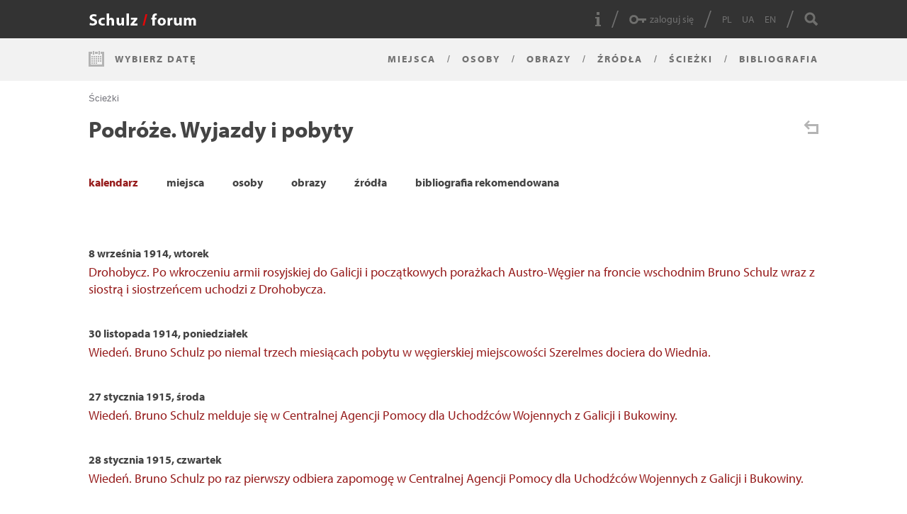

--- FILE ---
content_type: text/html; charset=UTF-8
request_url: https://schulzforum.pl/pl/sciezki/podroze-wyjazdy-i-pobyty
body_size: 20518
content:
<!DOCTYPE html>
    <html lang="pl">
        <head>
            <meta charset="utf-8" />
            <!-- meta name="viewport" content="width=device-width, initial-scale=1, maximum-scale=1" / -->
            <meta name="viewport" content="" />
            <meta name="description" content="Schulz / forum" />
            
            <!-- Primary Meta Tags -->
            <meta name="title" content="Schulz / forum" />

            <!-- Open Graph / Facebook -->
            <meta property="og:type" content="website">
            <meta property="og:url" content="https://schulzforum.pl/pl/sciezki/podroze-wyjazdy-i-pobyty">
            <meta property="og:title" content="Schulz / forum">
            <meta property="og:site_name" content="Schulz / forum">
            <meta property="og:description" content="Schulz / forum">
            <meta property="og:image" content="">
            <meta property="og:locale" content="pl_PL" />
            <meta property="og:locale:alternate" content="en_US" />
            <meta property="og:locale:alternate" content="uk_UA" />

            <!-- Twitter -->
            <meta property="twitter:card" content="summary">
            <meta property="twitter:url" content="https://schulzforum.pl/pl/sciezki/podroze-wyjazdy-i-pobyty">
            <meta property="twitter:title" content="Schulz / forum">
            <meta property="twitter:description" content="Schulz / forum">
            <meta property="twitter:image" content="">
            
            
            <link rel="icon" href="/favicon-32x32.png" />
            
            <title>Schulz / forum</title>
            
            <script src="https://use.typekit.net/mdp6arb.js"></script>
            <script>try{Typekit.load({ async: false });}catch(e){}</script>
            
            <!-- jQuery -->
            <script type="text/javascript" src="/views/assets/jquery/jquery-1.12.3.min.js"></script>
            
            <!-- imagesloaded PACKAGED v4.1.0 -->
            <script type="text/javascript" src="/views/assets/jquery/plugins/imagesloaded/imagesloaded.pkgd.min.js"></script>
            
            <!-- Masonry PACKAGED v4.1.0 -->
            <script type="text/javascript" src="/views/assets/jquery/plugins/masonry/masonry.pkgd.min.js"></script>
            
                        
            <!-- SCRIPTS -->
            <!-- <script type="text/javascript" src="/views/schulz/js/script.js?a"></script> -->
            
            <!-- BOOTSTRAP -->
            <!-- <link href="/views/assets/bootstrap/css/bootstrap.min.css" rel="stylesheet" type="text/css" />
            <script src="/views/assets/bootstrap/js/bootstrap.min.js" type="text/javascript"></script> -->
            
            <!-- malihu jquery custom scrollbar -->
            <script type="text/javascript" src="/views/assets/jquery/plugins/mcustomscrollbar/jquery.mCustomScrollbar.concat.min.js"></script>
            <link rel="stylesheet" href="/views/assets/jquery/plugins/mcustomscrollbar/jquery.mCustomScrollbar.min.css" type="text/css" />
            
            <!-- tlumaczenia -->
            <script type="text/javascript">
                var t_select_year = 'wybierz rok';
                var t_full_year = 'cały rok';
                var t_full_month = 'cały miesiąc';
                var t_select = 'Wybierz';
                var t_months = 'styczeń_luty_marzec_kwiecień_maj_czerwiec_lipiec_sierpień_wrzesień_październik_listopad_grudzień';
                var t_days = 'p_w_ś_c_p_s_n';
            </script>
            
            <!-- Własne funkcje -->
            <script type="text/javascript" src="/views/schulz/js/funkcje.js?ver=1.0.10"></script>
            <script type="text/javascript" src="/views/schulz/js/my-account.js?ver=1.0.0"></script>
            
            <!-- STYLE -->
            <link href="/views/schulz/css/sicons/sicons.css?ver=1.0.9.1" rel="stylesheet" />
            <link href="/views/schulz/css/reset.css?ver=1.0.0" rel="stylesheet" />
            <link href="/views/schulz/css/style.css?ver=1.0.14" rel="stylesheet" />
            <link href="/views/schulz/css/style2.css?ver=1.0.16" rel="stylesheet" />
            <link href="/views/schulz/css/print.css?ver=0.0.1" rel="stylesheet" media="print" />
            <!-- <link href="/views/schulz/css/responsive.css" rel="stylesheet" /> -->

            <!-- Global site tag (gtag.js) - Google Analytics -->
            <script async src="https://www.googletagmanager.com/gtag/js?id=UA-109843181-1"></script>
            <script>
              window.dataLayer = window.dataLayer || [];
              function gtag(){dataLayer.push(arguments);}
              gtag('js', new Date());

              gtag('config', 'UA-109843181-1');
            </script>

        </head>
        <body class="preload">
            <header id="header">
                <div id="header_top">
                    <div class="container">
                        <div class="row">
                            <div class="col col_4">
                                <a href="/" rel="home" class="pull-left logo">
                                    <img src="/views/schulz/images/logo.png" alt="Schulz / forum">
                                </a>
                            </div>
                            <div class="col col_8">
                                <ul id="top_menu" class="pull-right clearfix">
                                    <li class="info">
                                        <a href="/pl/strona/jak-korzystac-z-portalu" class="parent_sicons" title="Jak korzystać z portalu" target="_blank"><i class="sicons info"></i></a>
                                                                            </li>
                                        
                                                                        
                                    <li class="user">
                                                                                                                        <span class="nxpopup parent_sicons" data-id="user_popup"><i class="sicons login"></i>zaloguj się</span>
                                    </li>
                                    
                                                                        
                                    <li class="langs">
                                        <ul class="clearfix">
                                            <li><a href="/pl/sciezki/podroze-wyjazdy-i-pobyty">PL</a></li>
                                                                                        <li><a href="/ua/sciezki/podroze-wyjazdy-i-pobyty">UA</a></li>
                                            <li><a href="/en/sciezki/podroze-wyjazdy-i-pobyty">EN</a></li>
                                                                                    </ul>
                                    </li>
                                    <li class="search">
                                        <i class="sicons search has_hover"></i>
                                    </li>
                                </ul>
                                
                                <div id="search-box">
                                    <form method="post">
                                        <div class="title clearfix">
                                            <span class="pull-left">wyszukaj w serwisie</span>
                                            <span class="pull-right"><i class="sicons close"></i></span>
                                        </div>
                                        <div class="clearfix">
                                            <input type="text" value="" name="search" minlength="3" />
                                            <button type="submit" class="parent_sicons"><i class="sicons search_foto"></i></button>
                                            <label><input type="checkbox" value="1" name="images" /> szukaj obrazów po słowach kluczowych</label>
                                        </div>
                                    </form>
                                </div>
                                
                                                                        
                                <div id="user_popup" class="nxpopup_show has_shadow popup_collection">
                                    <div class="nxtab tab1">
                                        <h3 class="clearfix">
                                            <span class="pull-left">ZALOGUJ SIĘ</span>
                                            <span class="pull-right parent_sicons">
                                                <i class="sicons close"></i>
                                            </span>
                                        </h3>
                                        <div class="nxpopup_body clearfix">
                                            <form method="post" action="/pl/login" class="clearfix form_ajax" id="form_user_login">
                                                <div class="form_line">
                                                    <div class="form_input">
                                                        <input type="text" name="form_mail" id="form_mail" value="" placeholder="e-mail" />
                                                    </div>
                                                </div>
                                                <div class="form_line">
                                                    <div class="form_input">
                                                        <input type="password" name="form_password" id="form_password" value="" placeholder="hasło" />
                                                    </div>
                                                    <button type="submit" name="nx_user_action" value="user_login" class="parent_sicons"><i class="sicons md_next"></i></button>
                                                </div>
                                            </form>
                                            
                                            <div class="nxpopup_line">
                                                <a class="change_tab" href="#tab3">Nie pamiętasz hasła?</a><br />
                                                Nie masz jeszcze konta? <a class="change_tab" href="#tab2">Zarejestruj się!</a>
                                            </div>
                                        </div>
                                    </div>
                                    <div class="nxtab tab2">
                                        <h3 class="clearfix">
                                            <span class="pull-left">ZAREJESTRUJ SIĘ</span>
                                            <span class="pull-right">
                                                <i class="sicons close"></i>
                                            </span>
                                        </h3>
                                        <div class="nxpopup_body clearfix">
                                            <form method="post" action="/pl/rejestracja" class="clearfix form_ajax" id="form_user_registration">
                                                <div class="form_line">
                                                    <div class="form_input">
                                                        <input type="text" name="form_mail" id="form_user_registration_mail" value="" placeholder="e-mail" />
                                                    </div>
                                                </div>
                                                <div class="form_line">
                                                    <div class="form_input">
                                                        <input type="password" name="form_password" id="form_user_registration_password" value="" placeholder="hasło" />
                                                    </div>
                                                    <button type="submit" name="nx_user_action" value="user_registration" class="parent_sicons"><i class="sicons md_next"></i></button>
                                                </div>
                                                <div class="nxpopup_line">
                                                    <label class="checkbox_flex">
                                                        <input type="checkbox" name="form_newsletter" id="form_user_registration_newsletter" value="1" /> Chcę otrzymywać newsletter.                                                    </label>
                                                </div>
                                            </form>
                                        </div>
                                    </div>
                                    <div class="nxtab tab3">
                                        <h3 class="clearfix">
                                            <span class="pull-left">NIE PAMIETASZ HASŁA?</span>
                                            <span class="pull-right">
                                                <i class="sicons close"></i>
                                            </span>
                                        </h3>
                                        <div class="nxpopup_body clearfix">
                                            <form method="post" action="/pl/przywracanie-hasla" class="clearfix form_ajax" id="form_user_reset_password">
                                                <div class="form_line">
                                                    <div class="form_input">
                                                        <input type="text" name="form_mail" value="" placeholder="e-mail" id="form_reset_mail" />
                                                    </div>
                                                    <button type="submit" name="nx_user_action" value="user_resetpassword" class="parent_sicons"><i class="sicons md_next"></i></button>
                                                </div>
                                            </form>
                                            
                                            <div class="nxpopup_line">
                                                Jeśli nie pamiętasz hasła, podaj adres e-mail wykorzystywany<br />przy rejestracji. Wyślemy Ci dane do zalogowania.                                            </div>
                                        </div>
                                    </div>
                                    
                                    <div class="nxtab tabnotice">
                                        <h3 class="clearfix">
                                            <span class="pull-left"></span>
                                            <span class="pull-right">
                                                <i class="sicons close"></i>
                                            </span>
                                        </h3>
                                        <div class="nxpopup_body clearfix"></div>
                                        <span class="hidden changetab" data-totab="notice"></span>
                                    </div>
                                </div>
                                
                                                                
                            </div>
                        </div>
                    </div>
                </div>
                <div id="header_bottom">
                    <div class="container">
                        <div class="row">
                            <div class="col col_12">
                                <ul id="calendar" class="pull-left clearfix basic">
                                    <li class="gat_dates">
                                        <a href="#" class="parent_sicons nxcalendar">
                                            <i class="sicons calendar"></i>Wybierz datę                                        </a>
                                        
                                        <div id="calendar_ajax" class="years">
                                            <h2 class="title clearfix">
                                                <span class="pull-left rev parent_sicons"><i class="sicons nav md_nav_rev"></i></span>
                                                <span class="top_title">wybierz rok</span>
                                                <span class="pull-right fwd parent_sicons"><i class="sicons nav md_nav_fwd"></i></span>
                                            </h2>
                                            <div class="calendar_content clearfix">
                                                <div class="calendar_overflow">
                                                    <ul class="years clearfix"></ul>
                                                </div>
                                            </div>
                                            <div class="calendar_footer clearfix">
                                                <button type="button" class="back pull-left hidden parent_sicons"><i class="sicons md_prev"></i> COFNIJ</button>
                                                <button type="button" class="change_calendar parent_sicons"><i class="sicons MD_adv"></i></button>
                                                <button type="button" class="next disabled hidden parent_sicons" disabled="disabled">DALEJ <i class="sicons next"></i></button>
                                            </div>
                                        </div>
                                    </li>
                                                                    </ul>
                                
                                <nav id="navigation" class="pull-right">
                                    <ul id="primary-menu" class="nav-menu">
                                        <li>
                                            <a href="/miejsca">Miejsca</a>
                                        </li>
                                        <li>
                                            <a href="/osoby">Osoby</a>
                                        </li>
                                        <li>
                                            <a href="/obrazy">Obrazy</a>
                                        </li>
                                        <li>
                                            <a href="/zrodla">Źródła</a>
                                        </li>
                                                                                <li>
                                            <a href="/sciezki">Ścieżki</a>
                                                                                    </li>
                                        <li>
                                            <span class="nxpopup">Bibliografia</span>
                                            <div class="nxpopup_show">
                                                <h3 class="clearfix">
                                                    <span class="pull-left">BIBLIOGRAFIA</span>
                                                    <span class="pull-right">
                                                        <i class="sicons close"></i>
                                                    </span>
                                                </h3>
                                                <div class="nxpopup_body clearfix">
                                                    <a href="/bibliografia/przedmiotowa">PRZEDMIOTOWA</a> / <a href="/bibliografia/podmiotowa">PODMIOTOWA</a>
                                                </div>
                                            </div>
                                        </li>
                                    </ul>
                                </nav>
                            </div>
                        </div>
                    </div>
                </div>
            </header>
            
            <div id="page">
                
                                
                <div class="container">
                    <div class="row">
                        <div class="col col_12"><div id="sciezka" class="clearfix item_page item-8">
    <script type="text/javascript">
        var nx_post_id = "8";
        var nx_post_type = "sciezka";
    </script>
    
    <div class="item_header clearfix">
        <div id="breadcrumb">
            <ul class="clearfix">
                <li><a href="/pl/sciezki">Ścieżki</a></li>
            
                                
            </ul>
        </div>
        
        <h1 class="item_title pull-left">Podróże. Wyjazdy i pobyty</h1>
        
        <ul class="item_options pull-right">
            <li>
                <a href="#" class="parent_sicons link_back">
                    <i class="sicons back"></i>
                </a>
            </li>
        </ul>
    </div>
    <div class="item_content">
        <div class="row">
            <div class="col col_12">
                <ul id="item_menu" class="clearfix">

                                        
                    <li><a href="/pl/sciezki/podroze-wyjazdy-i-pobyty/kalendarz" class="active">kalendarz</a></li>
                    
                                        
                    <li><a href="/pl/sciezki/podroze-wyjazdy-i-pobyty/miejsca">miejsca</a></li>
                    
                                        
                    <li><a href="/pl/sciezki/podroze-wyjazdy-i-pobyty/osoby">osoby</a></li>
                    
                                        
                    <li><a href="/pl/sciezki/podroze-wyjazdy-i-pobyty/obrazy">obrazy</a></li>
                    
                                        
                    <li><a href="/pl/sciezki/podroze-wyjazdy-i-pobyty/zrodla">źródła</a></li>
                    
                                        
                    <li><a href="/pl/sciezki/podroze-wyjazdy-i-pobyty/bibliografia">bibliografia rekomendowana</a></li>
                    
                                        
                </ul>
                <div id="content">
                
                    <div id="path_calendar" class="path_results">

        
    <ul class="clearfix">
        
                
        <li>
            <h3><a href="/pl/kalendarz/8-wrzesnia-1914" title="8 września 1914, wtorek">8 września 1914, wtorek</a></h3>
            
            <div class="short_description">
                <a href="/pl/kalendarz/8-wrzesnia-1914"><p>Drohobycz. Po wkroczeniu armii rosyjskiej do Galicji i początkowych porażkach Austro-Węgier na froncie wschodnim Bruno Schulz wraz z siostrą i siostrzeńcem uchodzi z Drohobycza.</p></a>
            </div>
        </li>
        
                
        <li>
            <h3><a href="/pl/kalendarz/30-listopada-1914" title="30 listopada 1914, poniedziałek">30 listopada 1914, poniedziałek</a></h3>
            
            <div class="short_description">
                <a href="/pl/kalendarz/30-listopada-1914"><p>Wiedeń. Bruno Schulz po niemal trzech miesiącach pobytu w węgierskiej miejscowości Szerelmes dociera do Wiednia.</p></a>
            </div>
        </li>
        
                
        <li>
            <h3><a href="/pl/kalendarz/27-stycznia-1915" title="27 stycznia 1915, środa">27 stycznia 1915, środa</a></h3>
            
            <div class="short_description">
                <a href="/pl/kalendarz/27-stycznia-1915"><p>Wiedeń. Bruno Schulz melduje się w Centralnej Agencji Pomocy dla Uchodźc&oacute;w Wojennych z Galicji i Bukowiny.</p></a>
            </div>
        </li>
        
                
        <li>
            <h3><a href="/pl/kalendarz/28-stycznia-1915" title="28 stycznia 1915, czwartek">28 stycznia 1915, czwartek</a></h3>
            
            <div class="short_description">
                <a href="/pl/kalendarz/28-stycznia-1915"><p>Wiedeń. Bruno Schulz po raz pierwszy odbiera zapomogę w Centralnej Agencji Pomocy dla Uchodźc&oacute;w Wojennych z Galicji i Bukowiny.</p></a>
            </div>
        </li>
        
                
        <li>
            <h3><a href="/pl/kalendarz/6-lutego-1915" title="6 lutego 1915, sobota">6 lutego 1915, sobota</a></h3>
            
            <div class="short_description">
                <a href="/pl/kalendarz/6-lutego-1915"><p>Wiedeń. Bruno Schulz w kasie Centralnej Agencji Pomocy dla Uchodźc&oacute;w Wojennych z Galicji i Bukowiny przy Zirkussgasse 5 odbiera przysługujący mu zasiłek w wysokości 29 koron i 40 halerzy.</p></a>
            </div>
        </li>
        
                
        <li>
            <h3><a href="/pl/kalendarz/20-lutego-1915" title="20 lutego 1915, sobota">20 lutego 1915, sobota</a></h3>
            
            <div class="short_description">
                <a href="/pl/kalendarz/20-lutego-1915"><p>Wiedeń. Bruno Schulz odbiera zasiłek w kasie Centralnej Agencji Pomocy dla Uchodźc&oacute;w Wojennych z Galicji i Bukowiny przy Zirkussgasse 5.</p></a>
            </div>
        </li>
        
                
        <li>
            <h3><a href="/pl/kalendarz/5-marca-1915" title="5 marca 1915, piątek">5 marca 1915, piątek</a></h3>
            
            <div class="short_description">
                <a href="/pl/kalendarz/5-marca-1915"><p>Wiedeń. Bruno Schulz przeprowadza się na Elisabethpromenade 29.</p></a>
            </div>
        </li>
        
                
        <li>
            <h3><a href="/pl/kalendarz/6-marca-1915" title="6 marca 1915, sobota">6 marca 1915, sobota</a></h3>
            
            <div class="short_description">
                <a href="/pl/kalendarz/6-marca-1915"><p>Wiedeń. Bruno Schulz w kasie Centralnej Agencji Pomocy dla Uchodźc&oacute;w Wojennych z Galicji i Bukowiny przy Zirkussgasse 5 odbiera przysługującą mu zapomogę.</p></a>
            </div>
        </li>
        
                
        <li>
            <h3><a href="/pl/kalendarz/8-marca-1915" title="8 marca 1915, poniedziałek">8 marca 1915, poniedziałek</a></h3>
            
            <div class="short_description">
                <a href="/pl/kalendarz/8-marca-1915"><p>Wiedeń. Bruno Schulz w biurze wizowym policji na Brigittabr&uuml;cke melduje się w nowym miejscu zamieszkania.&nbsp;</p></a>
            </div>
        </li>
        
                
        <li>
            <h3><a href="/pl/kalendarz/27-marca-1915" title="27 marca 1915, piątek">27 marca 1915, piątek</a></h3>
            
            <div class="short_description">
                <a href="/pl/kalendarz/27-marca-1915"><p>Wiedeń. Bruno Schulz odbiera zapomogę w kasie Centralnej Agencji Pomocy dla Uchodźc&oacute;w Wojennych z Galicji i Bukowiny przy Zirkussgasse 5.</p></a>
            </div>
        </li>
        
                
        <li>
            <h3><a href="/pl/kalendarz/8-kwietnia-1915" title="8 kwietnia 1915, czwartek">8 kwietnia 1915, czwartek</a></h3>
            
            <div class="short_description">
                <a href="/pl/kalendarz/8-kwietnia-1915"><p>Wiedeń. Bruno Schulz w kasie Centralnej Agencji Pomocy dla Uchodźc&oacute;w Wojennych z Galicji i Bukowiny przy Zirkussgasse 5 odbiera przysługujący mu zasiłek.</p></a>
            </div>
        </li>
        
                
        <li>
            <h3><a href="/pl/kalendarz/23-kwietnia-1915" title="23 kwietnia 1915, piątek">23 kwietnia 1915, piątek</a></h3>
            
            <div class="short_description">
                <a href="/pl/kalendarz/23-kwietnia-1915"><p>Wiedeń. Bruno Schulz w kasie Centralnej Agencji Pomocy dla Uchodźc&oacute;w Wojennych z Galicji i Bukowiny przy Zirkussgasse 5 odbiera zasiłek w wysokości 29 koron i 40 halerzy.</p></a>
            </div>
        </li>
        
                
        <li>
            <h3><a href="/pl/kalendarz/6-maja-1915" title="6 maja 1915, czwartek">6 maja 1915, czwartek</a></h3>
            
            <div class="short_description">
                <a href="/pl/kalendarz/6-maja-1915"><p>Wiedeń. Bruno Schulz w kasie Centralnej Agencji Pomocy dla Uchodźc&oacute;w Wojennych z Galicji i Bukowiny przy Zirkussgasse 5 odbiera zasiłek w wysokości 29 koron i 40 halerzy.</p></a>
            </div>
        </li>
        
                
        <li>
            <h3><a href="/pl/kalendarz/20-maja-1915" title="20 maja 1915, czwartek">20 maja 1915, czwartek</a></h3>
            
            <div class="short_description">
                <a href="/pl/kalendarz/20-maja-1915"><p>Wiedeń. Bruno Schulz odbiera zasiłek w kasie Centralnej Agencji Pomocy dla Uchodźc&oacute;w Wojennych z Galicji i Bukowiny przy Zirkussgasse 5.</p></a>
            </div>
        </li>
        
                
        <li>
            <h3><a href="/pl/kalendarz/1-czerwca-1915" title="1 czerwca 1915, wtorek">1 czerwca 1915, wtorek</a></h3>
            
            <div class="short_description">
                <a href="/pl/kalendarz/1-czerwca-1915"><p>Wiedeń. Rodzina Izydora Schulza zostaje przemeldowana do IX dystryktu miasta &ndash; Alsergrund.</p></a>
            </div>
        </li>
        
                
        <li>
            <h3><a href="/pl/kalendarz/4-czerwca-1915" title="4 czerwca 1915, piątek">4 czerwca 1915, piątek</a></h3>
            
            <div class="short_description">
                <a href="/pl/kalendarz/4-czerwca-1915"><p>Wiedeń. Bruno Schulz w kasie Centralnej Agencji Pomocy dla Uchodźc&oacute;w Wojennych z Galicji i Bukowiny przy Zirkussgasse 5 z dwudniowym op&oacute;źnieniem odbiera przysługującą mu zapomogę.</p></a>
            </div>
        </li>
        
                
        <li>
            <h3><a href="/pl/kalendarz/17-czerwca-1915" title="17 czerwca 1915, czwartek">17 czerwca 1915, czwartek</a></h3>
            
            <div class="short_description">
                <a href="/pl/kalendarz/17-czerwca-1915"><p>Wiedeń. Bruno Schulz odbiera zasiłek w kasie Centralnej Agencji Pomocy dla Uchodźc&oacute;w Wojennych z Galicji i Bukowiny przy Zirkussgasse 5.</p></a>
            </div>
        </li>
        
                
        <li>
            <h3><a href="/pl/kalendarz/23-czerwca-1915" title="23 czerwca 1915, środa">23 czerwca 1915, środa</a></h3>
            
            <div class="short_description">
                <a href="/pl/kalendarz/23-czerwca-1915"><p>(A) Drohobycz. Umiera Jakub Schulz, ojciec Brunona. (B) W tym czasie Bruno&nbsp;Schulz nadal przebywa w Wiedniu.</p></a>
            </div>
        </li>
        
                
        <li>
            <h3><a href="/pl/kalendarz/1-lipca-1915" title="1 lipca 1915, czwartek">1 lipca 1915, czwartek</a></h3>
            
            <div class="short_description">
                <a href="/pl/kalendarz/1-lipca-1915"><p>Wiedeń. Bruno Schulz udaje się do kasy Centralnej Agencji Pomocy dla Uchodźc&oacute;w Wojennych z Galicji i Bukowiny przy Zirkussgasse 5 po odbi&oacute;r zapomogi.</p></a>
            </div>
        </li>
        
                
        <li>
            <h3><a href="/pl/kalendarz/2-lipca-1915" title="2 lipca 1915, piątek">2 lipca 1915, piątek</a></h3>
            
            <div class="short_description">
                <a href="/pl/kalendarz/2-lipca-1915"><p>Wiedeń. Po czterech miesiącach Bruno Schulz znowu zamieszkuje na Seegasse. &nbsp;</p></a>
            </div>
        </li>
        
                
        <li>
            <h3><a href="/pl/kalendarz/16-lipca-1915" title="16 lipca 1915, piątek">16 lipca 1915, piątek</a></h3>
            
            <div class="short_description">
                <a href="/pl/kalendarz/16-lipca-1915"><p>Wiedeń. Bruno Schulz udaje się do kasy Centralnej Agencji Pomocy dla Uchodźc&oacute;w Wojennych z Galicji i Bukowiny przy Zirkussgasse 5, gdzie odbiera przysługujący mu zasiłek w wysokości 37 koron i 80 halerzy.</p></a>
            </div>
        </li>
        
                
        <li>
            <h3><a href="/pl/kalendarz/29-lipca-1915" title="29 lipca 1915, czwartek">29 lipca 1915, czwartek</a></h3>
            
            <div class="short_description">
                <a href="/pl/kalendarz/29-lipca-1915"><p>Wiedeń. Bruno Schulz pobiera ostatnią zapomogę Centralnej Agencji Pomocy dla Uchodźc&oacute;w Wojennych z Galicji i Bukowiny.</p></a>
            </div>
        </li>
        
                
        <li>
            <h3><a href="/pl/kalendarz/6-sierpnia-1915" title="6 sierpnia 1915, piątek">6 sierpnia 1915, piątek</a></h3>
            
            <div class="short_description">
                <a href="/pl/kalendarz/6-sierpnia-1915"><p>Wiedeń. Przed wyjazdem do Marienbadu Bruno Schulz wymeldowuje się z kwatery przy Seegasse 27.</p></a>
            </div>
        </li>
        
                
        <li>
            <h3><a href="/pl/kalendarz/7-sierpnia-1915" title="7 sierpnia 1915, sobota">7 sierpnia 1915, sobota</a></h3>
            
            <div class="short_description">
                <a href="/pl/kalendarz/7-sierpnia-1915"><p>Wiedeń&ndash;Marienbad. Bruno Schulz wraz z siostrą i siostrzeńcem wyjeżdża z Wiednia i udaje się do uzdrowiska.&nbsp;</p></a>
            </div>
        </li>
        
                
        <li>
            <h3><a href="/pl/kalendarz/9-sierpnia-1915" title="9 sierpnia 1915, poniedziałek">9 sierpnia 1915, poniedziałek</a></h3>
            
            <div class="short_description">
                <a href="/pl/kalendarz/9-sierpnia-1915"><p>Marienbad. W pensjonacie K&ouml;nigsvilla melduje się Hanna Hoffmann z synem i bratem.</p></a>
            </div>
        </li>
        
                
        <li>
            <h3><a href="/pl/kalendarz/11-sierpnia-1915" title="11 sierpnia 1915, środa">11 sierpnia 1915, środa</a></h3>
            
            <div class="short_description">
                <a href="/pl/kalendarz/11-sierpnia-1915"><p>Marienbad. W pensjonacie K&ouml;nigsvilla, gdzie od kilku dni przebywa Bruno Schulz, meldują się nowi goście.</p></a>
            </div>
        </li>
        
                
        <li>
            <h3><a href="/pl/kalendarz/14-sierpnia-1915" title="14 sierpnia 1915, sobota">14 sierpnia 1915, sobota</a></h3>
            
            <div class="short_description">
                <a href="/pl/kalendarz/14-sierpnia-1915"><p>Marienbad. Do gości pensjonatu K&ouml;nigsvilla, zamieszkiwanego przez Brunona Schulza, dołącza kolejna osoba.</p></a>
            </div>
        </li>
        
                
        <li>
            <h3><a href="/pl/kalendarz/19-sierpnia-1915" title="19 sierpnia 1915, czwartek">19 sierpnia 1915, czwartek</a></h3>
            
            <div class="short_description">
                <a href="/pl/kalendarz/19-sierpnia-1915"><p>Marienbad. Wśr&oacute;d wsp&oacute;łpensjonariuszy Brunona Schulza pojawiają się nowi goście.</p></a>
            </div>
        </li>
        
                
        <li>
            <h3><a href="/pl/kalendarz/26-sierpnia-1915" title="26 sierpnia 1915, czwartek">26 sierpnia 1915, czwartek</a></h3>
            
            <div class="short_description">
                <a href="/pl/kalendarz/26-sierpnia-1915"><p>Marienbad. Bruno Schulz ma okazję poznać czworo kolejnych gości pensjonatu K&ouml;nigsvilla.</p></a>
            </div>
        </li>
        
                
        <li>
            <h3><a href="/pl/kalendarz/24-wrzesnia-1915" title="24 września 1915, piątek">24 września 1915, piątek</a></h3>
            
            <div class="short_description">
                <a href="/pl/kalendarz/24-wrzesnia-1915"><p>Wiedeń. Po niespełna dwumiesięcznym pobycie w Marienbadzie Bruno Schulz powraca do stolicy Austro-Węgier.&nbsp;</p></a>
            </div>
        </li>
        
                
        <li>
            <h3><a href="/pl/kalendarz/26-wrzesnia-1915" title="26 września 1915, niedziela">26 września 1915, niedziela</a></h3>
            
            <div class="short_description">
                <a href="/pl/kalendarz/26-wrzesnia-1915"><p>Wiedeń. Bruno Schulz zostaje zameldowany w mieszkaniu przy Seegasse 28.</p></a>
            </div>
        </li>
        
                
        <li>
            <h3><a href="/pl/kalendarz/po-13-pazdziernika-1915" title="po 13 października 1915 roku">po 13 października 1915 roku</a></h3>
            
            <div class="short_description">
                <a href="/pl/kalendarz/po-13-pazdziernika-1915"><p>Wiedeń. Izydor Schulz powraca z frontu.</p></a>
            </div>
        </li>
        
                
        <li>
            <h3><a href="/pl/kalendarz/2-grudnia-1915" title="2 grudnia 1915, czwartek">2 grudnia 1915, czwartek</a></h3>
            
            <div class="short_description">
                <a href="/pl/kalendarz/2-grudnia-1915"><p>Wiedeń. Na świat przychodzi bratanek Brunona Schulza &ndash; Jakub.</p></a>
            </div>
        </li>
        
                
        <li>
            <h3><a href="/pl/kalendarz/14-grudnia-1915" title="14 grudnia 1915, wtorek">14 grudnia 1915, wtorek</a></h3>
            
            <div class="short_description">
                <a href="/pl/kalendarz/14-grudnia-1915"><p>Wiedeń. Po podjęciu decyzji o powrocie do Drohobycza Bruno Schulz wymeldowuje się z mieszkania przy Seegasse 28.</p></a>
            </div>
        </li>
        
                
        <li>
            <h3><a href="/pl/kalendarz/15-grudnia-1915" title="15 grudnia 1915, środa">15 grudnia 1915, środa</a></h3>
            
            <div class="short_description">
                <a href="/pl/kalendarz/15-grudnia-1915"><p>Wiedeń. Bruno Schulz wyjeżdża do Drohobycza.</p></a>
            </div>
        </li>
        
                
        <li>
            <h3><a href="/pl/kalendarz/16-grudnia-1915" title="16 grudnia 1915, czwartek">16 grudnia 1915, czwartek</a></h3>
            
            <div class="short_description">
                <a href="/pl/kalendarz/16-grudnia-1915"><p>Drohobycz. Po ponad roku nieobecności Bruno Schulz powraca do domu.</p></a>
            </div>
        </li>
        
                
        <li>
            <h3><a href="/pl/kalendarz/4-listopada-1916" title="4 listopada 1916, sobota">4 listopada 1916, sobota</a></h3>
            
            <div class="short_description">
                <a href="/pl/kalendarz/4-listopada-1916"><p>Drohobycz. Bruno Schulz po niemal rocznym pobycie w domu ponownie wyjeżdża do Wiednia.</p></a>
            </div>
        </li>
        
                
        <li>
            <h3><a href="/pl/kalendarz/5-listopada-1916" title="5 listopada 1916, niedziela">5 listopada 1916, niedziela</a></h3>
            
            <div class="short_description">
                <a href="/pl/kalendarz/5-listopada-1916"><p>Wiedeń. Bruno Schulz melduje się przy Pfeilgasse 20. Matka Brunona Schulza wyjeżdża do Drohobycza.</p></a>
            </div>
        </li>
        
                
        <li>
            <h3><a href="/pl/kalendarz/18-listopada-1916" title="18 listopada 1916, sobota">18 listopada 1916, sobota</a></h3>
            
            <div class="short_description">
                <a href="/pl/kalendarz/18-listopada-1916"><p>Wiedeń. Bruno Schulz zapisuje się na studia w c.k. Wyższej Szkole Technicznej.</p></a>
            </div>
        </li>
        
                
        <li>
            <h3><a href="/pl/kalendarz/20-stycznia-1917" title="20 stycznia 1917, sobota">20 stycznia 1917, sobota</a></h3>
            
            <div class="short_description">
                <a href="/pl/kalendarz/20-stycznia-1917"><p>Wiedeń. Wizyta matki.</p></a>
            </div>
        </li>
        
                
        <li>
            <h3><a href="/pl/kalendarz/4-lutego-1917" title="4 lutego 1917, niedziela">4 lutego 1917, niedziela</a></h3>
            
            <div class="short_description">
                <a href="/pl/kalendarz/4-lutego-1917"><p>Wiedeń. Po dw&oacute;ch tygodniach pobytu w Wiedniu matka Brunona Schulza powraca do Drohobycza.</p></a>
            </div>
        </li>
        
                
        <li>
            <h3><a href="/pl/kalendarz/7-marca-1917" title="7 marca 1917, środa">7 marca 1917, środa</a></h3>
            
            <div class="short_description">
                <a href="/pl/kalendarz/7-marca-1917"><p>Wiedeń. Bruno Schulz uiszcza czesne za studia architektoniczne w Wyższej Szkole Technicznej.</p></a>
            </div>
        </li>
        
                
        <li>
            <h3><a href="/pl/kalendarz/25-kwietnia-1917" title="25 kwietnia 1917, środa">25 kwietnia 1917, środa</a></h3>
            
            <div class="short_description">
                <a href="/pl/kalendarz/25-kwietnia-1917"><p>Drohobycz. Matka Brunona Schulza wyjeżdża do Wiednia.</p></a>
            </div>
        </li>
        
                
        <li>
            <h3><a href="/pl/kalendarz/26-kwietnia-1917" title="26 kwietnia 1917, czwartek">26 kwietnia 1917, czwartek</a></h3>
            
            <div class="short_description">
                <a href="/pl/kalendarz/26-kwietnia-1917"><p>Wiedeń. Przyjazd matki Brunona Schulza, przeprowadzka jego starszego brata Izydora.</p></a>
            </div>
        </li>
        
                
        <li>
            <h3><a href="/pl/kalendarz/9-maja-1917" title="9 maja 1917, środa">9 maja 1917, środa</a></h3>
            
            <div class="short_description">
                <a href="/pl/kalendarz/9-maja-1917"><p>Wiedeń. Matka Brunona Schulza po dwutygodniowym pobycie wyjeżdża do Drohobycza.</p></a>
            </div>
        </li>
        
                
        <li>
            <h3><a href="/pl/kalendarz/2-sierpnia-1917" title="2 sierpnia 1917, czwartek">2 sierpnia 1917, czwartek</a></h3>
            
            <div class="short_description">
                <a href="/pl/kalendarz/2-sierpnia-1917"><p>Wiedeń. Planując wyjazd do Drohobycza, Bruno Schulz wymeldowuje się z mieszkania przy Pfeilgasse 20.</p></a>
            </div>
        </li>
        
                
        <li>
            <h3><a href="/pl/kalendarz/3-sierpnia-1917" title="3 sierpnia 1917, piątek">3 sierpnia 1917, piątek</a></h3>
            
            <div class="short_description">
                <a href="/pl/kalendarz/3-sierpnia-1917"><p>Wiedeń. Po dziesięciu miesiącach pobytu w Wiedniu Bruno Schulz wyjeżdża do Drohobycza, gdzie zamierza spędzić wakacje.</p></a>
            </div>
        </li>
        
                
        <li>
            <h3><a href="/pl/kalendarz/4-sierpnia-1917" title="4 sierpnia 1917, sobota">4 sierpnia 1917, sobota</a></h3>
            
            <div class="short_description">
                <a href="/pl/kalendarz/4-sierpnia-1917"><p>Drohobycz. Bruno Schulz dociera do rodzinnego Drohobycza.</p></a>
            </div>
        </li>
        
                
        <li>
            <h3><a href="/pl/kalendarz/10-pazdziernika-1917" title="10 października 1917, środa">10 października 1917, środa</a></h3>
            
            <div class="short_description">
                <a href="/pl/kalendarz/10-pazdziernika-1917"><p>Drohobycz. Bruno Schulz po ponad dwumiesięcznej przerwie wakacyjnej, kt&oacute;rą spędza w domu, wyjeżdża do Wiednia.</p></a>
            </div>
        </li>
        
                
        <li>
            <h3><a href="/pl/kalendarz/11-pazdziernika-1917" title="11 października 1917, czwartek">11 października 1917, czwartek</a></h3>
            
            <div class="short_description">
                <a href="/pl/kalendarz/11-pazdziernika-1917"><p>Drohobycz. Bruno Schulz powraca do Wiednia, by po przerwie letniej kontynuować studia na Wydziale Architektury Wyższej Szkoły Technicznej. Melduje się ponownie w mieszkaniu przy Pfeilgasse 20.</p></a>
            </div>
        </li>
        
                
        <li>
            <h3><a href="/pl/kalendarz/16-pazdziernika-1917" title="16 października 1917, wtorek">16 października 1917, wtorek</a></h3>
            
            <div class="short_description">
                <a href="/pl/kalendarz/16-pazdziernika-1917"><p>Wiedeń. Izydor Schulz przeprowadza się na Daungasse.</p></a>
            </div>
        </li>
        
                
        <li>
            <h3><a href="/pl/kalendarz/17-pazdziernika-1917" title="17 października 1917, środa">17 października 1917, środa</a></h3>
            
            <div class="short_description">
                <a href="/pl/kalendarz/17-pazdziernika-1917"><p>Wiedeń. Bruno Schulz opłaca czesne za semestr zimowy studi&oacute;w na Wydziale Architektury Wyższej Szkoły Technicznej.</p></a>
            </div>
        </li>
        
                
        <li>
            <h3><a href="/pl/kalendarz/4-marca-1918" title="4 marca 1918, poniedziałek">4 marca 1918, poniedziałek</a></h3>
            
            <div class="short_description">
                <a href="/pl/kalendarz/4-marca-1918"><p>Wiedeń. Hendel Henriette Schulz po niespełna p&oacute;łrocznej przerwie przyjeżdża do Wiednia. Tym razem melduje się w mieszkaniu swojego starszego syna Izydora przy Daungasse 1.</p></a>
            </div>
        </li>
        
                
        <li>
            <h3><a href="/pl/kalendarz/19-marca-1918" title="19 marca 1918, wtorek">19 marca 1918, wtorek</a></h3>
            
            <div class="short_description">
                <a href="/pl/kalendarz/19-marca-1918"><p>Wiedeń. Matka Brunona Schulza po dwutygodniowej wizycie u syna Izydora opuszcza Wiedeń i udaje się do Drohobycza.</p></a>
            </div>
        </li>
        
                
        <li>
            <h3><a href="/pl/kalendarz/7-sierpnia-1918" title="7 sierpnia 1918, środa">7 sierpnia 1918, środa</a></h3>
            
            <div class="short_description">
                <a href="/pl/kalendarz/7-sierpnia-1918"><p>Wiedeń. Bruno Schulz, przerwawszy studia w Wyższej Szkole Technicznej, wymeldowuje się z miasta z zamiarem powrotu do Drohobycza.</p></a>
            </div>
        </li>
        
                
        <li>
            <h3><a href="/pl/kalendarz/8-sierpnia-1918" title="8 sierpnia 1918, czwartek">8 sierpnia 1918, czwartek</a></h3>
            
            <div class="short_description">
                <a href="/pl/kalendarz/8-sierpnia-1918"><p>Wiedeń. Bruno Schulz wyjeżdża do Drohobycza.</p></a>
            </div>
        </li>
        
                
        <li>
            <h3><a href="/pl/kalendarz/9-sierpnia-1918" title="9 sierpnia 1918, piątek">9 sierpnia 1918, piątek</a></h3>
            
            <div class="short_description">
                <a href="/pl/kalendarz/9-sierpnia-1918"><p>Drohobycz. Po kilkuletnim pobycie w Wiedniu Bruno Schulz wraca do Drohobycza.</p></a>
            </div>
        </li>
        
                
        <li>
            <h3><a href="/pl/kalendarz/przed-19-maja-1921" title="przed 19 maja 1921 roku">przed 19 maja 1921 roku</a></h3>
            
            <div class="short_description">
                <a href="/pl/kalendarz/przed-19-maja-1921"><p>Drohobycz&ndash;Warszawa. Bruno Schulz przyjeżdża do Warszawy.</p></a>
            </div>
        </li>
        
                
        <li>
            <h3><a href="/pl/kalendarz/2-czerwca-1922" title="2 czerwca 1922, piątek">2 czerwca 1922, piątek</a></h3>
            
            <div class="short_description">
                <a href="/pl/kalendarz/2-czerwca-1922"><p>Drohobycz. Bruno Schulz, zamierzając wyjechać do Wiednia, odbiera w drohobyckim Urzędzie Miejskim paszport o numerze 5789/259.</p></a>
            </div>
        </li>
        
                
        <li>
            <h3><a href="/pl/kalendarz/sierpien-1922-roku" title="sierpień 1922 roku">sierpień 1922 roku</a></h3>
            
            <div class="short_description">
                <a href="/pl/kalendarz/sierpien-1922-roku"><p>Bad Kudowa. Schulz spędza miesiąc w uzdrowisku, gdzie poznaje Arnolda Spaeta oraz Cecylię Kejlin i jej c&oacute;rkę Irenę.</p></a>
            </div>
        </li>
        
                
        <li>
            <h3><a href="/pl/kalendarz/wrzesien-1922-roku" title="wrzesień 1922 roku">wrzesień 1922 roku</a></h3>
            
            <div class="short_description">
                <a href="/pl/kalendarz/wrzesien-1922-roku"><p>Berlin. Bruno Schulz (prawdopodobnie) spędza kilka dni w stolicy Republiki Niemieckiej, odwiedza tam swojego kuzyna ze strony matki, Aarona Chaima Kuhmerkera, kt&oacute;ry wraz z rodziną mieszkał w tym czasie przy Wilmersdorfer Stra&szlig;e w dzielnicy Charlottenburg.</p></a>
            </div>
        </li>
        
                
        <li>
            <h3><a href="/pl/kalendarz/16-stycznia-1923" title="16 stycznia 1923, wtorek">16 stycznia 1923, wtorek</a></h3>
            
            <div class="short_description">
                <a href="/pl/kalendarz/16-stycznia-1923"><p>Drohobycz. W tutejszym Urzędzie Miejskim Bruno Schulz odbiera nowy paszport o numerze 8712/28. Poprzedni, wystawiony w czerwcu ubiegłego roku, zapewne stracił ważność.</p></a>
            </div>
        </li>
        
                
        <li>
            <h3><a href="/pl/kalendarz/17-stycznia-1923" title="17 stycznia 1923, środa">17 stycznia 1923, środa</a></h3>
            
            <div class="short_description">
                <a href="/pl/kalendarz/17-stycznia-1923"><p>Lw&oacute;w. Przed planowanym wyjazdem do Wiednia Bruno Schulz odbiera w Konsulacie Austriackim we Lwowie wizę o numerze 245.</p></a>
            </div>
        </li>
        
                
        <li>
            <h3><a href="/pl/kalendarz/6-lutego-1923" title="6 lutego 1923, wtorek">6 lutego 1923, wtorek</a></h3>
            
            <div class="short_description">
                <a href="/pl/kalendarz/6-lutego-1923"><p>Drohobycz. Bruno Schulz po czterech latach od ostatniego pobytu wyjeżdża do Wiednia z zamiarem podjęcia studi&oacute;w w tamtejszej Akademii Sztuk Pięknych. Towarzyszy mu siostrzeniec Zygmunt Hoffmann.</p></a>
            </div>
        </li>
        
                
        <li>
            <h3><a href="/pl/kalendarz/7-lutego-1923" title="7 lutego 1923, środa">7 lutego 1923, środa</a></h3>
            
            <div class="short_description">
                <a href="/pl/kalendarz/7-lutego-1923"><p>Wiedeń. Bruno Schulz dociera do Wiednia.</p></a>
            </div>
        </li>
        
                
        <li>
            <h3><a href="/pl/kalendarz/11-kwietnia-1923" title="11 kwietnia 1923, środa">11 kwietnia 1923, środa</a></h3>
            
            <div class="short_description">
                <a href="/pl/kalendarz/11-kwietnia-1923"><p>Wiedeń. Bruno Schulz przystępuje do egzaminu na studia w Akademii Sztuk Pięknych.</p></a>
            </div>
        </li>
        
                
        <li>
            <h3><a href="/pl/kalendarz/16-kwietnia-1923" title="16 kwietnia 1923, poniedziałek">16 kwietnia 1923, poniedziałek</a></h3>
            
            <div class="short_description">
                <a href="/pl/kalendarz/16-kwietnia-1923"><p>Wiedeń. Bruno Schulz otrzymuje z Akademii Sztuk Pięknych&nbsp;negatywną odpowiedź w sprawie egzaminu na studia.</p></a>
            </div>
        </li>
        
                
        <li>
            <h3><a href="/pl/kalendarz/25-kwietnia-1923" title="25 kwietnia 1923, wtorek">25 kwietnia 1923, wtorek</a></h3>
            
            <div class="short_description">
                <a href="/pl/kalendarz/25-kwietnia-1923"><p>Wiedeń. Po niespełna trzymiesięcznym pobycie przy Pfeilgasse 20 Bruno Schulz przeprowadza się do oddalonego o około piętnastu minut drogi mieszkania na Keiserstra&szlig;e 48.</p></a>
            </div>
        </li>
        
                
        <li>
            <h3><a href="/pl/kalendarz/26-kwietnia-1923" title="26 kwietnia 1923, środa">26 kwietnia 1923, środa</a></h3>
            
            <div class="short_description">
                <a href="/pl/kalendarz/26-kwietnia-1923"><p>Wiedeń. Bruno Schulz przemeldowuje się na Kaiserstra&szlig;e 48.</p></a>
            </div>
        </li>
        
                
        <li>
            <h3><a href="/pl/kalendarz/4-maja-1923" title="4 maja 1923, piątek">4 maja 1923, piątek</a></h3>
            
            <div class="short_description">
                <a href="/pl/kalendarz/4-maja-1923"><p>Wiedeń. Bruno Schulz podczas odwiedzin u kuzynki, Betty Albiny Polturak, portretuje jej c&oacute;rkę Inę.</p></a>
            </div>
        </li>
        
                
        <li>
            <h3><a href="/pl/kalendarz/przed-koncem-lipca-1923" title="przed końcem lipca 1923 roku">przed końcem lipca 1923 roku</a></h3>
            
            <div class="short_description">
                <a href="/pl/kalendarz/przed-koncem-lipca-1923"><p>Wiedeń. Bruno Schulz wraca do Drohobycza.</p></a>
            </div>
        </li>
        
                
        <li>
            <h3><a href="/pl/kalendarz/wiosna-1924-roku" title="wiosna 1924 roku">wiosna 1924 roku</a></h3>
            
            <div class="short_description">
                <a href="/pl/kalendarz/wiosna-1924-roku"><p>Warszawa. Schulz przebywa w stolicy; odwiedza Cecylię Kejlin i maluje portrety olejne na zam&oacute;wienie.&nbsp;</p></a>
            </div>
        </li>
        
                
        <li>
            <h3><a href="/pl/kalendarz/lipiec-sierpien-1927-roku" title="lipiec–sierpień 1927 roku">lipiec–sierpień 1927 roku</a></h3>
            
            <div class="short_description">
                <a href="/pl/kalendarz/lipiec-sierpien-1927-roku"><p class="MsoNormal" style="line-height: 150%;">Zakopane. Bruno Schulz nawiązuje znajomość z Adamem Ważykiem.</p></a>
            </div>
        </li>
        
                
        <li>
            <h3><a href="/pl/kalendarz/19-20-lipca-1929" title="19–20 lipca 1929, piątek–sobota">19–20 lipca 1929, piątek–sobota</a></h3>
            
            <div class="short_description">
                <a href="/pl/kalendarz/19-20-lipca-1929"><p>Zakopane. Bruno Schulz przyjeżdża do Zakopanego razem z Zygmuntem Hoffmanem oraz Juliuszem Schlossem.</p></a>
            </div>
        </li>
        
                
        <li>
            <h3><a href="/pl/kalendarz/po-4-lipca-1932-roku" title="po 4 lipca 1932 roku">po 4 lipca 1932 roku</a></h3>
            
            <div class="short_description">
                <a href="/pl/kalendarz/po-4-lipca-1932-roku"><p>Żywiec. Bruno Schulz poznaje profesora Stefana Szumana.</p></a>
            </div>
        </li>
        
                
        <li>
            <h3><a href="/pl/kalendarz/czerwiec-1933-roku" title="czerwiec 1933 roku">czerwiec 1933 roku</a></h3>
            
            <div class="short_description">
                <a href="/pl/kalendarz/czerwiec-1933-roku"><p>Warszawa. Bruno Schulz odwiedza Zofię Nałkowską.</p></a>
            </div>
        </li>
        
                
        <li>
            <h3><a href="/pl/kalendarz/przed-4-stycznia-1934-15-stycznia-1934" title="przed 4 stycznia 1934 – 15 stycznia 1934">przed 4 stycznia 1934 – 15 stycznia 1934</a></h3>
            
            <div class="short_description">
                <a href="/pl/kalendarz/przed-4-stycznia-1934-15-stycznia-1934"><p>Zakopane. Bruno Schulz odpoczywa w towarzystwie Zofii Nałkowskiej i poznaje Marię Kasprowiczową.</p></a>
            </div>
        </li>
        
                
        <li>
            <h3><a href="/pl/kalendarz/4-stycznia-1934" title="4 stycznia 1934, czwartek">4 stycznia 1934, czwartek</a></h3>
            
            <div class="short_description">
                <a href="/pl/kalendarz/4-stycznia-1934"><p>Zakopane. Bruno Schulz spotyka się z Zofią Nałkowską.</p></a>
            </div>
        </li>
        
                
        <li>
            <h3><a href="/pl/kalendarz/15-stycznia-1934" title="15 stycznia 1934, poniedziałek">15 stycznia 1934, poniedziałek</a></h3>
            
            <div class="short_description">
                <a href="/pl/kalendarz/15-stycznia-1934"><p>Zakopane. Bruno Schulz wyjeżdża z Zakopanego.</p></a>
            </div>
        </li>
        
                
        <li>
            <h3><a href="/pl/kalendarz/25-stycznia-1934" title="25 stycznia 1934, czwartek">25 stycznia 1934, czwartek</a></h3>
            
            <div class="short_description">
                <a href="/pl/kalendarz/25-stycznia-1934"><p>Drohobycz. Bruno Schulz pisze list do Marii Kasprowiczowej.</p></a>
            </div>
        </li>
        
                
        <li>
            <h3><a href="/pl/kalendarz/koniec-grudnia-1934-19-stycznia-1935" title="koniec grudnia 1934 – 19 stycznia 1935, sobota">koniec grudnia 1934 – 19 stycznia 1935, sobota</a></h3>
            
            <div class="short_description">
                <a href="/pl/kalendarz/koniec-grudnia-1934-19-stycznia-1935"><p>Warszawa. Bruno Schulz wsp&oacute;lnie z J&oacute;zefiną Szelińską&nbsp;spędza ferie świąteczne w stolicy, gdzie poznaje wybitne osobistości polskiej literatury.</p></a>
            </div>
        </li>
        
                
        <li>
            <h3><a href="/pl/kalendarz/31-grudnia-1934" title="31 grudnia 1934, poniedziałek">31 grudnia 1934, poniedziałek</a></h3>
            
            <div class="short_description">
                <a href="/pl/kalendarz/31-grudnia-1934"><p>Warszawa. Bruno Schulz spędza sylwestra w stolicy. Stanisław Ignacy Witkiewicz pisze żartobliwy wierszyk zatytułowany <em>Do Schulza</em>.</p></a>
            </div>
        </li>
        
                
        <li>
            <h3><a href="/pl/kalendarz/1-stycznia-1935" title="1 stycznia 1935, wtorek">1 stycznia 1935, wtorek</a></h3>
            
            <div class="short_description">
                <a href="/pl/kalendarz/1-stycznia-1935"><p>Warszawa. Stanisław Ignacy Witkiewicz&nbsp;rysuje portret Brunona Schulza.</p></a>
            </div>
        </li>
        
                
        <li>
            <h3><a href="/pl/kalendarz/przed-11-stycznia-1935-roku" title="przed 11 stycznia 1935 roku">przed 11 stycznia 1935 roku</a></h3>
            
            <div class="short_description">
                <a href="/pl/kalendarz/przed-11-stycznia-1935-roku"><p>Warszawa. Schulz w towarzystwie Stanisława Ignacego Witkiewicza odwiedza lekarza Jana Kochanowskiego, u kt&oacute;rego poznaje Romana Jasińskiego. Podczas spotkania zostaje zrobione jedno z najbardziej znanych zdjęć przedstawiających Schulza.</p></a>
            </div>
        </li>
        
                
        <li>
            <h3><a href="/pl/kalendarz/po-13-lipca-1935-roku" title="po 13 lipca 1935 roku">po 13 lipca 1935 roku</a></h3>
            
            <div class="short_description">
                <a href="/pl/kalendarz/po-13-lipca-1935-roku"><p>Zakopane. Bruno Schulz poznaje Marię Chasin.</p></a>
            </div>
        </li>
        
                
        <li>
            <h3><a href="/pl/kalendarz/25-lipca-1935" title="25 lipca 1935, czwartek">25 lipca 1935, czwartek</a></h3>
            
            <div class="short_description">
                <a href="/pl/kalendarz/25-lipca-1935"><p>Zakopane. Bruno Schulz spotyka się ze Stanisławem Ignacym Witkiewiczem i Deborą Vogel.</p></a>
            </div>
        </li>
        
                
        <li>
            <h3><a href="/pl/kalendarz/31-lipca-1935" title="31 lipca 1935, środa">31 lipca 1935, środa</a></h3>
            
            <div class="short_description">
                <a href="/pl/kalendarz/31-lipca-1935"><p>Zakopane. Bruno Schulz spotyka się ze Stanisławem Ignacym Witkiewiczem.</p></a>
            </div>
        </li>
        
                
        <li>
            <h3><a href="/pl/kalendarz/3-sierpnia-1935" title="3 sierpnia 1935, sobota">3 sierpnia 1935, sobota</a></h3>
            
            <div class="short_description">
                <a href="/pl/kalendarz/3-sierpnia-1935"><p>Zakopane. Bruno Schulz wysyła kartkę pocztową do Zenona Waśniewskiego, namawiając go do przyjazdu do Zakopanego.</p></a>
            </div>
        </li>
        
                
        <li>
            <h3><a href="/pl/kalendarz/7-sierpnia-1935" title="7 sierpnia 1935, środa">7 sierpnia 1935, środa</a></h3>
            
            <div class="short_description">
                <a href="/pl/kalendarz/7-sierpnia-1935"><p>Zakopane. Bruno Schulz wysyła list do Zenona Waśniewskiego, w kt&oacute;rym uskarża się na samotność. Spotyka się ze Stanisławem Ignacym Witkiewiczem.</p></a>
            </div>
        </li>
        
                
        <li>
            <h3><a href="/pl/kalendarz/14-sierpnia-1935" title="14 sierpnia 1935, środa">14 sierpnia 1935, środa</a></h3>
            
            <div class="short_description">
                <a href="/pl/kalendarz/14-sierpnia-1935"><p>(A) Zakopane. Bruno Schulz spotyka się ze Stanisławem Ignacym Witkiewiczem.</p>
<p>(B) Lw&oacute;w. Kuratorium Okręgu Szkolnego Lwowskiego prosi Dyrekcję Państwowego Gimnazjum im. Kr&oacute;la Władysława Jagiełły w Drohobyczu, by zapytała Brunona Schulza o możliwość udzielenia mu urlopu bezpłatnego.</p></a>
            </div>
        </li>
        
                
        <li>
            <h3><a href="/pl/kalendarz/1-stycznia-1936" title="1 stycznia 1936, środa">1 stycznia 1936, środa</a></h3>
            
            <div class="short_description">
                <a href="/pl/kalendarz/1-stycznia-1936"><p>Warszawa. Bruno Schulz odwiedza Zofię Nałkowską.</p></a>
            </div>
        </li>
        
                
        <li>
            <h3><a href="/pl/kalendarz/pierwsze-tygodnie-lutego-1936-roku" title="pierwsze tygodnie 1936 roku">pierwsze tygodnie 1936 roku</a></h3>
            
            <div class="short_description">
                <a href="/pl/kalendarz/pierwsze-tygodnie-lutego-1936-roku"><p>Warszawa, plac Trzech Krzyży 8/13. Bruno Schulz uczestniczy w przyjęciu zorganizowanym przez Marię Kuncewiczową z okazji wydania <em>Cudzoziemki</em>.&nbsp;</p></a>
            </div>
        </li>
        
                
        <li>
            <h3><a href="/pl/kalendarz/4-lutego-1936" title="4 lutego 1936, wtorek">4 lutego 1936, wtorek</a></h3>
            
            <div class="short_description">
                <a href="/pl/kalendarz/4-lutego-1936"><p>Warszawa. Bruno Schulz gości u Zofii Nałkowskiej.</p></a>
            </div>
        </li>
        
                
        <li>
            <h3><a href="/pl/kalendarz/15-lipca-1936" title="15 lipca 1936, środa">15 lipca 1936, środa</a></h3>
            
            <div class="short_description">
                <a href="/pl/kalendarz/15-lipca-1936"><p><!-- [if gte mso 9]><xml>
 <o:OfficeDocumentSettings>
  <o:AllowPNG/>
 </o:OfficeDocumentSettings>
</xml><![endif]--><!-- [if gte mso 9]><xml>
 <w:WordDocument>
  <w:View>Normal</w:View>
  <w:Zoom>0</w:Zoom>
  <w:TrackMoves/>
  <w:TrackFormatting/>
  <w:HyphenationZone>21</w:HyphenationZone>
  <w:PunctuationKerning/>
  <w:ValidateAgainstSchemas/>
  <w:SaveIfXMLInvalid>false</w:SaveIfXMLInvalid>
  <w:IgnoreMixedContent>false</w:IgnoreMixedContent>
  <w:AlwaysShowPlaceholderText>false</w:AlwaysShowPlaceholderText>
  <w:DoNotPromoteQF/>
  <w:LidThemeOther>PL</w:LidThemeOther>
  <w:LidThemeAsian>X-NONE</w:LidThemeAsian>
  <w:LidThemeComplexScript>HE</w:LidThemeComplexScript>
  <w:Compatibility>
   <w:BreakWrappedTables/>
   <w:SnapToGridInCell/>
   <w:WrapTextWithPunct/>
   <w:UseAsianBreakRules/>
   <w:DontGrowAutofit/>
   <w:SplitPgBreakAndParaMark/>
   <w:EnableOpenTypeKerning/>
   <w:DontFlipMirrorIndents/>
   <w:OverrideTableStyleHps/>
  </w:Compatibility>
  <m:mathPr>
   <m:mathFont m:val="Cambria Math"/>
   <m:brkBin m:val="before"/>
   <m:brkBinSub m:val="--"/>
   <m:smallFrac m:val="off"/>
   <m:dispDef/>
   <m:lMargin m:val="0"/>
   <m:rMargin m:val="0"/>
   <m:defJc m:val="centerGroup"/>
   <m:wrapIndent m:val="1440"/>
   <m:intLim m:val="subSup"/>
   <m:naryLim m:val="undOvr"/>
  </m:mathPr></w:WordDocument>
</xml><![endif]--><!-- [if gte mso 9]><xml>
 <w:LatentStyles DefLockedState="false" DefUnhideWhenUsed="false"
  DefSemiHidden="false" DefQFormat="false" DefPriority="99"
  LatentStyleCount="376">
  <w:LsdException Locked="false" Priority="0" QFormat="true" Name="Normal"/>
  <w:LsdException Locked="false" Priority="9" QFormat="true" Name="heading 1"/>
  <w:LsdException Locked="false" Priority="9" SemiHidden="true"
   UnhideWhenUsed="true" QFormat="true" Name="heading 2"/>
  <w:LsdException Locked="false" Priority="9" SemiHidden="true"
   UnhideWhenUsed="true" QFormat="true" Name="heading 3"/>
  <w:LsdException Locked="false" Priority="9" SemiHidden="true"
   UnhideWhenUsed="true" QFormat="true" Name="heading 4"/>
  <w:LsdException Locked="false" Priority="9" SemiHidden="true"
   UnhideWhenUsed="true" QFormat="true" Name="heading 5"/>
  <w:LsdException Locked="false" Priority="9" SemiHidden="true"
   UnhideWhenUsed="true" QFormat="true" Name="heading 6"/>
  <w:LsdException Locked="false" Priority="9" SemiHidden="true"
   UnhideWhenUsed="true" QFormat="true" Name="heading 7"/>
  <w:LsdException Locked="false" Priority="9" SemiHidden="true"
   UnhideWhenUsed="true" QFormat="true" Name="heading 8"/>
  <w:LsdException Locked="false" Priority="9" SemiHidden="true"
   UnhideWhenUsed="true" QFormat="true" Name="heading 9"/>
  <w:LsdException Locked="false" SemiHidden="true" UnhideWhenUsed="true"
   Name="index 1"/>
  <w:LsdException Locked="false" SemiHidden="true" UnhideWhenUsed="true"
   Name="index 2"/>
  <w:LsdException Locked="false" SemiHidden="true" UnhideWhenUsed="true"
   Name="index 3"/>
  <w:LsdException Locked="false" SemiHidden="true" UnhideWhenUsed="true"
   Name="index 4"/>
  <w:LsdException Locked="false" SemiHidden="true" UnhideWhenUsed="true"
   Name="index 5"/>
  <w:LsdException Locked="false" SemiHidden="true" UnhideWhenUsed="true"
   Name="index 6"/>
  <w:LsdException Locked="false" SemiHidden="true" UnhideWhenUsed="true"
   Name="index 7"/>
  <w:LsdException Locked="false" SemiHidden="true" UnhideWhenUsed="true"
   Name="index 8"/>
  <w:LsdException Locked="false" SemiHidden="true" UnhideWhenUsed="true"
   Name="index 9"/>
  <w:LsdException Locked="false" Priority="39" SemiHidden="true"
   UnhideWhenUsed="true" Name="toc 1"/>
  <w:LsdException Locked="false" Priority="39" SemiHidden="true"
   UnhideWhenUsed="true" Name="toc 2"/>
  <w:LsdException Locked="false" Priority="39" SemiHidden="true"
   UnhideWhenUsed="true" Name="toc 3"/>
  <w:LsdException Locked="false" Priority="39" SemiHidden="true"
   UnhideWhenUsed="true" Name="toc 4"/>
  <w:LsdException Locked="false" Priority="39" SemiHidden="true"
   UnhideWhenUsed="true" Name="toc 5"/>
  <w:LsdException Locked="false" Priority="39" SemiHidden="true"
   UnhideWhenUsed="true" Name="toc 6"/>
  <w:LsdException Locked="false" Priority="39" SemiHidden="true"
   UnhideWhenUsed="true" Name="toc 7"/>
  <w:LsdException Locked="false" Priority="39" SemiHidden="true"
   UnhideWhenUsed="true" Name="toc 8"/>
  <w:LsdException Locked="false" Priority="39" SemiHidden="true"
   UnhideWhenUsed="true" Name="toc 9"/>
  <w:LsdException Locked="false" SemiHidden="true" UnhideWhenUsed="true"
   Name="Normal Indent"/>
  <w:LsdException Locked="false" SemiHidden="true" UnhideWhenUsed="true"
   Name="footnote text"/>
  <w:LsdException Locked="false" SemiHidden="true" UnhideWhenUsed="true"
   Name="annotation text"/>
  <w:LsdException Locked="false" SemiHidden="true" UnhideWhenUsed="true"
   Name="header"/>
  <w:LsdException Locked="false" SemiHidden="true" UnhideWhenUsed="true"
   Name="footer"/>
  <w:LsdException Locked="false" SemiHidden="true" UnhideWhenUsed="true"
   Name="index heading"/>
  <w:LsdException Locked="false" Priority="35" SemiHidden="true"
   UnhideWhenUsed="true" QFormat="true" Name="caption"/>
  <w:LsdException Locked="false" SemiHidden="true" UnhideWhenUsed="true"
   Name="table of figures"/>
  <w:LsdException Locked="false" SemiHidden="true" UnhideWhenUsed="true"
   Name="envelope address"/>
  <w:LsdException Locked="false" SemiHidden="true" UnhideWhenUsed="true"
   Name="envelope return"/>
  <w:LsdException Locked="false" SemiHidden="true" UnhideWhenUsed="true"
   Name="footnote reference"/>
  <w:LsdException Locked="false" SemiHidden="true" UnhideWhenUsed="true"
   Name="annotation reference"/>
  <w:LsdException Locked="false" SemiHidden="true" UnhideWhenUsed="true"
   Name="line number"/>
  <w:LsdException Locked="false" SemiHidden="true" UnhideWhenUsed="true"
   Name="page number"/>
  <w:LsdException Locked="false" SemiHidden="true" UnhideWhenUsed="true"
   Name="endnote reference"/>
  <w:LsdException Locked="false" SemiHidden="true" UnhideWhenUsed="true"
   Name="endnote text"/>
  <w:LsdException Locked="false" SemiHidden="true" UnhideWhenUsed="true"
   Name="table of authorities"/>
  <w:LsdException Locked="false" SemiHidden="true" UnhideWhenUsed="true"
   Name="macro"/>
  <w:LsdException Locked="false" SemiHidden="true" UnhideWhenUsed="true"
   Name="toa heading"/>
  <w:LsdException Locked="false" SemiHidden="true" UnhideWhenUsed="true"
   Name="List"/>
  <w:LsdException Locked="false" SemiHidden="true" UnhideWhenUsed="true"
   Name="List Bullet"/>
  <w:LsdException Locked="false" SemiHidden="true" UnhideWhenUsed="true"
   Name="List Number"/>
  <w:LsdException Locked="false" SemiHidden="true" UnhideWhenUsed="true"
   Name="List 2"/>
  <w:LsdException Locked="false" SemiHidden="true" UnhideWhenUsed="true"
   Name="List 3"/>
  <w:LsdException Locked="false" SemiHidden="true" UnhideWhenUsed="true"
   Name="List 4"/>
  <w:LsdException Locked="false" SemiHidden="true" UnhideWhenUsed="true"
   Name="List 5"/>
  <w:LsdException Locked="false" SemiHidden="true" UnhideWhenUsed="true"
   Name="List Bullet 2"/>
  <w:LsdException Locked="false" SemiHidden="true" UnhideWhenUsed="true"
   Name="List Bullet 3"/>
  <w:LsdException Locked="false" SemiHidden="true" UnhideWhenUsed="true"
   Name="List Bullet 4"/>
  <w:LsdException Locked="false" SemiHidden="true" UnhideWhenUsed="true"
   Name="List Bullet 5"/>
  <w:LsdException Locked="false" SemiHidden="true" UnhideWhenUsed="true"
   Name="List Number 2"/>
  <w:LsdException Locked="false" SemiHidden="true" UnhideWhenUsed="true"
   Name="List Number 3"/>
  <w:LsdException Locked="false" SemiHidden="true" UnhideWhenUsed="true"
   Name="List Number 4"/>
  <w:LsdException Locked="false" SemiHidden="true" UnhideWhenUsed="true"
   Name="List Number 5"/>
  <w:LsdException Locked="false" Priority="10" QFormat="true" Name="Title"/>
  <w:LsdException Locked="false" SemiHidden="true" UnhideWhenUsed="true"
   Name="Closing"/>
  <w:LsdException Locked="false" SemiHidden="true" UnhideWhenUsed="true"
   Name="Signature"/>
  <w:LsdException Locked="false" Priority="1" SemiHidden="true"
   UnhideWhenUsed="true" Name="Default Paragraph Font"/>
  <w:LsdException Locked="false" SemiHidden="true" UnhideWhenUsed="true"
   Name="Body Text"/>
  <w:LsdException Locked="false" SemiHidden="true" UnhideWhenUsed="true"
   Name="Body Text Indent"/>
  <w:LsdException Locked="false" SemiHidden="true" UnhideWhenUsed="true"
   Name="List Continue"/>
  <w:LsdException Locked="false" SemiHidden="true" UnhideWhenUsed="true"
   Name="List Continue 2"/>
  <w:LsdException Locked="false" SemiHidden="true" UnhideWhenUsed="true"
   Name="List Continue 3"/>
  <w:LsdException Locked="false" SemiHidden="true" UnhideWhenUsed="true"
   Name="List Continue 4"/>
  <w:LsdException Locked="false" SemiHidden="true" UnhideWhenUsed="true"
   Name="List Continue 5"/>
  <w:LsdException Locked="false" SemiHidden="true" UnhideWhenUsed="true"
   Name="Message Header"/>
  <w:LsdException Locked="false" Priority="11" QFormat="true" Name="Subtitle"/>
  <w:LsdException Locked="false" SemiHidden="true" UnhideWhenUsed="true"
   Name="Salutation"/>
  <w:LsdException Locked="false" SemiHidden="true" UnhideWhenUsed="true"
   Name="Date"/>
  <w:LsdException Locked="false" SemiHidden="true" UnhideWhenUsed="true"
   Name="Body Text First Indent"/>
  <w:LsdException Locked="false" SemiHidden="true" UnhideWhenUsed="true"
   Name="Body Text First Indent 2"/>
  <w:LsdException Locked="false" SemiHidden="true" UnhideWhenUsed="true"
   Name="Note Heading"/>
  <w:LsdException Locked="false" SemiHidden="true" UnhideWhenUsed="true"
   Name="Body Text 2"/>
  <w:LsdException Locked="false" SemiHidden="true" UnhideWhenUsed="true"
   Name="Body Text 3"/>
  <w:LsdException Locked="false" SemiHidden="true" UnhideWhenUsed="true"
   Name="Body Text Indent 2"/>
  <w:LsdException Locked="false" SemiHidden="true" UnhideWhenUsed="true"
   Name="Body Text Indent 3"/>
  <w:LsdException Locked="false" SemiHidden="true" UnhideWhenUsed="true"
   Name="Block Text"/>
  <w:LsdException Locked="false" SemiHidden="true" UnhideWhenUsed="true"
   Name="Hyperlink"/>
  <w:LsdException Locked="false" SemiHidden="true" UnhideWhenUsed="true"
   Name="FollowedHyperlink"/>
  <w:LsdException Locked="false" Priority="22" QFormat="true" Name="Strong"/>
  <w:LsdException Locked="false" Priority="20" QFormat="true" Name="Emphasis"/>
  <w:LsdException Locked="false" SemiHidden="true" UnhideWhenUsed="true"
   Name="Document Map"/>
  <w:LsdException Locked="false" SemiHidden="true" UnhideWhenUsed="true"
   Name="Plain Text"/>
  <w:LsdException Locked="false" SemiHidden="true" UnhideWhenUsed="true"
   Name="E-mail Signature"/>
  <w:LsdException Locked="false" SemiHidden="true" UnhideWhenUsed="true"
   Name="HTML Top of Form"/>
  <w:LsdException Locked="false" SemiHidden="true" UnhideWhenUsed="true"
   Name="HTML Bottom of Form"/>
  <w:LsdException Locked="false" SemiHidden="true" UnhideWhenUsed="true"
   Name="Normal (Web)"/>
  <w:LsdException Locked="false" SemiHidden="true" UnhideWhenUsed="true"
   Name="HTML Acronym"/>
  <w:LsdException Locked="false" SemiHidden="true" UnhideWhenUsed="true"
   Name="HTML Address"/>
  <w:LsdException Locked="false" SemiHidden="true" UnhideWhenUsed="true"
   Name="HTML Cite"/>
  <w:LsdException Locked="false" SemiHidden="true" UnhideWhenUsed="true"
   Name="HTML Code"/>
  <w:LsdException Locked="false" SemiHidden="true" UnhideWhenUsed="true"
   Name="HTML Definition"/>
  <w:LsdException Locked="false" SemiHidden="true" UnhideWhenUsed="true"
   Name="HTML Keyboard"/>
  <w:LsdException Locked="false" SemiHidden="true" UnhideWhenUsed="true"
   Name="HTML Preformatted"/>
  <w:LsdException Locked="false" SemiHidden="true" UnhideWhenUsed="true"
   Name="HTML Sample"/>
  <w:LsdException Locked="false" SemiHidden="true" UnhideWhenUsed="true"
   Name="HTML Typewriter"/>
  <w:LsdException Locked="false" SemiHidden="true" UnhideWhenUsed="true"
   Name="HTML Variable"/>
  <w:LsdException Locked="false" SemiHidden="true" UnhideWhenUsed="true"
   Name="Normal Table"/>
  <w:LsdException Locked="false" SemiHidden="true" UnhideWhenUsed="true"
   Name="annotation subject"/>
  <w:LsdException Locked="false" SemiHidden="true" UnhideWhenUsed="true"
   Name="No List"/>
  <w:LsdException Locked="false" SemiHidden="true" UnhideWhenUsed="true"
   Name="Outline List 1"/>
  <w:LsdException Locked="false" SemiHidden="true" UnhideWhenUsed="true"
   Name="Outline List 2"/>
  <w:LsdException Locked="false" SemiHidden="true" UnhideWhenUsed="true"
   Name="Outline List 3"/>
  <w:LsdException Locked="false" SemiHidden="true" UnhideWhenUsed="true"
   Name="Table Simple 1"/>
  <w:LsdException Locked="false" SemiHidden="true" UnhideWhenUsed="true"
   Name="Table Simple 2"/>
  <w:LsdException Locked="false" SemiHidden="true" UnhideWhenUsed="true"
   Name="Table Simple 3"/>
  <w:LsdException Locked="false" SemiHidden="true" UnhideWhenUsed="true"
   Name="Table Classic 1"/>
  <w:LsdException Locked="false" SemiHidden="true" UnhideWhenUsed="true"
   Name="Table Classic 2"/>
  <w:LsdException Locked="false" SemiHidden="true" UnhideWhenUsed="true"
   Name="Table Classic 3"/>
  <w:LsdException Locked="false" SemiHidden="true" UnhideWhenUsed="true"
   Name="Table Classic 4"/>
  <w:LsdException Locked="false" SemiHidden="true" UnhideWhenUsed="true"
   Name="Table Colorful 1"/>
  <w:LsdException Locked="false" SemiHidden="true" UnhideWhenUsed="true"
   Name="Table Colorful 2"/>
  <w:LsdException Locked="false" SemiHidden="true" UnhideWhenUsed="true"
   Name="Table Colorful 3"/>
  <w:LsdException Locked="false" SemiHidden="true" UnhideWhenUsed="true"
   Name="Table Columns 1"/>
  <w:LsdException Locked="false" SemiHidden="true" UnhideWhenUsed="true"
   Name="Table Columns 2"/>
  <w:LsdException Locked="false" SemiHidden="true" UnhideWhenUsed="true"
   Name="Table Columns 3"/>
  <w:LsdException Locked="false" SemiHidden="true" UnhideWhenUsed="true"
   Name="Table Columns 4"/>
  <w:LsdException Locked="false" SemiHidden="true" UnhideWhenUsed="true"
   Name="Table Columns 5"/>
  <w:LsdException Locked="false" SemiHidden="true" UnhideWhenUsed="true"
   Name="Table Grid 1"/>
  <w:LsdException Locked="false" SemiHidden="true" UnhideWhenUsed="true"
   Name="Table Grid 2"/>
  <w:LsdException Locked="false" SemiHidden="true" UnhideWhenUsed="true"
   Name="Table Grid 3"/>
  <w:LsdException Locked="false" SemiHidden="true" UnhideWhenUsed="true"
   Name="Table Grid 4"/>
  <w:LsdException Locked="false" SemiHidden="true" UnhideWhenUsed="true"
   Name="Table Grid 5"/>
  <w:LsdException Locked="false" SemiHidden="true" UnhideWhenUsed="true"
   Name="Table Grid 6"/>
  <w:LsdException Locked="false" SemiHidden="true" UnhideWhenUsed="true"
   Name="Table Grid 7"/>
  <w:LsdException Locked="false" SemiHidden="true" UnhideWhenUsed="true"
   Name="Table Grid 8"/>
  <w:LsdException Locked="false" SemiHidden="true" UnhideWhenUsed="true"
   Name="Table List 1"/>
  <w:LsdException Locked="false" SemiHidden="true" UnhideWhenUsed="true"
   Name="Table List 2"/>
  <w:LsdException Locked="false" SemiHidden="true" UnhideWhenUsed="true"
   Name="Table List 3"/>
  <w:LsdException Locked="false" SemiHidden="true" UnhideWhenUsed="true"
   Name="Table List 4"/>
  <w:LsdException Locked="false" SemiHidden="true" UnhideWhenUsed="true"
   Name="Table List 5"/>
  <w:LsdException Locked="false" SemiHidden="true" UnhideWhenUsed="true"
   Name="Table List 6"/>
  <w:LsdException Locked="false" SemiHidden="true" UnhideWhenUsed="true"
   Name="Table List 7"/>
  <w:LsdException Locked="false" SemiHidden="true" UnhideWhenUsed="true"
   Name="Table List 8"/>
  <w:LsdException Locked="false" SemiHidden="true" UnhideWhenUsed="true"
   Name="Table 3D effects 1"/>
  <w:LsdException Locked="false" SemiHidden="true" UnhideWhenUsed="true"
   Name="Table 3D effects 2"/>
  <w:LsdException Locked="false" SemiHidden="true" UnhideWhenUsed="true"
   Name="Table 3D effects 3"/>
  <w:LsdException Locked="false" SemiHidden="true" UnhideWhenUsed="true"
   Name="Table Contemporary"/>
  <w:LsdException Locked="false" SemiHidden="true" UnhideWhenUsed="true"
   Name="Table Elegant"/>
  <w:LsdException Locked="false" SemiHidden="true" UnhideWhenUsed="true"
   Name="Table Professional"/>
  <w:LsdException Locked="false" SemiHidden="true" UnhideWhenUsed="true"
   Name="Table Subtle 1"/>
  <w:LsdException Locked="false" SemiHidden="true" UnhideWhenUsed="true"
   Name="Table Subtle 2"/>
  <w:LsdException Locked="false" SemiHidden="true" UnhideWhenUsed="true"
   Name="Table Web 1"/>
  <w:LsdException Locked="false" SemiHidden="true" UnhideWhenUsed="true"
   Name="Table Web 2"/>
  <w:LsdException Locked="false" SemiHidden="true" UnhideWhenUsed="true"
   Name="Table Web 3"/>
  <w:LsdException Locked="false" SemiHidden="true" UnhideWhenUsed="true"
   Name="Balloon Text"/>
  <w:LsdException Locked="false" Priority="39" Name="Table Grid"/>
  <w:LsdException Locked="false" SemiHidden="true" UnhideWhenUsed="true"
   Name="Table Theme"/>
  <w:LsdException Locked="false" SemiHidden="true" Name="Placeholder Text"/>
  <w:LsdException Locked="false" Priority="1" QFormat="true" Name="No Spacing"/>
  <w:LsdException Locked="false" Priority="60" Name="Light Shading"/>
  <w:LsdException Locked="false" Priority="61" Name="Light List"/>
  <w:LsdException Locked="false" Priority="62" Name="Light Grid"/>
  <w:LsdException Locked="false" Priority="63" Name="Medium Shading 1"/>
  <w:LsdException Locked="false" Priority="64" Name="Medium Shading 2"/>
  <w:LsdException Locked="false" Priority="65" Name="Medium List 1"/>
  <w:LsdException Locked="false" Priority="66" Name="Medium List 2"/>
  <w:LsdException Locked="false" Priority="67" Name="Medium Grid 1"/>
  <w:LsdException Locked="false" Priority="68" Name="Medium Grid 2"/>
  <w:LsdException Locked="false" Priority="69" Name="Medium Grid 3"/>
  <w:LsdException Locked="false" Priority="70" Name="Dark List"/>
  <w:LsdException Locked="false" Priority="71" Name="Colorful Shading"/>
  <w:LsdException Locked="false" Priority="72" Name="Colorful List"/>
  <w:LsdException Locked="false" Priority="73" Name="Colorful Grid"/>
  <w:LsdException Locked="false" Priority="60" Name="Light Shading Accent 1"/>
  <w:LsdException Locked="false" Priority="61" Name="Light List Accent 1"/>
  <w:LsdException Locked="false" Priority="62" Name="Light Grid Accent 1"/>
  <w:LsdException Locked="false" Priority="63" Name="Medium Shading 1 Accent 1"/>
  <w:LsdException Locked="false" Priority="64" Name="Medium Shading 2 Accent 1"/>
  <w:LsdException Locked="false" Priority="65" Name="Medium List 1 Accent 1"/>
  <w:LsdException Locked="false" SemiHidden="true" Name="Revision"/>
  <w:LsdException Locked="false" Priority="34" QFormat="true"
   Name="List Paragraph"/>
  <w:LsdException Locked="false" Priority="29" QFormat="true" Name="Quote"/>
  <w:LsdException Locked="false" Priority="30" QFormat="true"
   Name="Intense Quote"/>
  <w:LsdException Locked="false" Priority="66" Name="Medium List 2 Accent 1"/>
  <w:LsdException Locked="false" Priority="67" Name="Medium Grid 1 Accent 1"/>
  <w:LsdException Locked="false" Priority="68" Name="Medium Grid 2 Accent 1"/>
  <w:LsdException Locked="false" Priority="69" Name="Medium Grid 3 Accent 1"/>
  <w:LsdException Locked="false" Priority="70" Name="Dark List Accent 1"/>
  <w:LsdException Locked="false" Priority="71" Name="Colorful Shading Accent 1"/>
  <w:LsdException Locked="false" Priority="72" Name="Colorful List Accent 1"/>
  <w:LsdException Locked="false" Priority="73" Name="Colorful Grid Accent 1"/>
  <w:LsdException Locked="false" Priority="60" Name="Light Shading Accent 2"/>
  <w:LsdException Locked="false" Priority="61" Name="Light List Accent 2"/>
  <w:LsdException Locked="false" Priority="62" Name="Light Grid Accent 2"/>
  <w:LsdException Locked="false" Priority="63" Name="Medium Shading 1 Accent 2"/>
  <w:LsdException Locked="false" Priority="64" Name="Medium Shading 2 Accent 2"/>
  <w:LsdException Locked="false" Priority="65" Name="Medium List 1 Accent 2"/>
  <w:LsdException Locked="false" Priority="66" Name="Medium List 2 Accent 2"/>
  <w:LsdException Locked="false" Priority="67" Name="Medium Grid 1 Accent 2"/>
  <w:LsdException Locked="false" Priority="68" Name="Medium Grid 2 Accent 2"/>
  <w:LsdException Locked="false" Priority="69" Name="Medium Grid 3 Accent 2"/>
  <w:LsdException Locked="false" Priority="70" Name="Dark List Accent 2"/>
  <w:LsdException Locked="false" Priority="71" Name="Colorful Shading Accent 2"/>
  <w:LsdException Locked="false" Priority="72" Name="Colorful List Accent 2"/>
  <w:LsdException Locked="false" Priority="73" Name="Colorful Grid Accent 2"/>
  <w:LsdException Locked="false" Priority="60" Name="Light Shading Accent 3"/>
  <w:LsdException Locked="false" Priority="61" Name="Light List Accent 3"/>
  <w:LsdException Locked="false" Priority="62" Name="Light Grid Accent 3"/>
  <w:LsdException Locked="false" Priority="63" Name="Medium Shading 1 Accent 3"/>
  <w:LsdException Locked="false" Priority="64" Name="Medium Shading 2 Accent 3"/>
  <w:LsdException Locked="false" Priority="65" Name="Medium List 1 Accent 3"/>
  <w:LsdException Locked="false" Priority="66" Name="Medium List 2 Accent 3"/>
  <w:LsdException Locked="false" Priority="67" Name="Medium Grid 1 Accent 3"/>
  <w:LsdException Locked="false" Priority="68" Name="Medium Grid 2 Accent 3"/>
  <w:LsdException Locked="false" Priority="69" Name="Medium Grid 3 Accent 3"/>
  <w:LsdException Locked="false" Priority="70" Name="Dark List Accent 3"/>
  <w:LsdException Locked="false" Priority="71" Name="Colorful Shading Accent 3"/>
  <w:LsdException Locked="false" Priority="72" Name="Colorful List Accent 3"/>
  <w:LsdException Locked="false" Priority="73" Name="Colorful Grid Accent 3"/>
  <w:LsdException Locked="false" Priority="60" Name="Light Shading Accent 4"/>
  <w:LsdException Locked="false" Priority="61" Name="Light List Accent 4"/>
  <w:LsdException Locked="false" Priority="62" Name="Light Grid Accent 4"/>
  <w:LsdException Locked="false" Priority="63" Name="Medium Shading 1 Accent 4"/>
  <w:LsdException Locked="false" Priority="64" Name="Medium Shading 2 Accent 4"/>
  <w:LsdException Locked="false" Priority="65" Name="Medium List 1 Accent 4"/>
  <w:LsdException Locked="false" Priority="66" Name="Medium List 2 Accent 4"/>
  <w:LsdException Locked="false" Priority="67" Name="Medium Grid 1 Accent 4"/>
  <w:LsdException Locked="false" Priority="68" Name="Medium Grid 2 Accent 4"/>
  <w:LsdException Locked="false" Priority="69" Name="Medium Grid 3 Accent 4"/>
  <w:LsdException Locked="false" Priority="70" Name="Dark List Accent 4"/>
  <w:LsdException Locked="false" Priority="71" Name="Colorful Shading Accent 4"/>
  <w:LsdException Locked="false" Priority="72" Name="Colorful List Accent 4"/>
  <w:LsdException Locked="false" Priority="73" Name="Colorful Grid Accent 4"/>
  <w:LsdException Locked="false" Priority="60" Name="Light Shading Accent 5"/>
  <w:LsdException Locked="false" Priority="61" Name="Light List Accent 5"/>
  <w:LsdException Locked="false" Priority="62" Name="Light Grid Accent 5"/>
  <w:LsdException Locked="false" Priority="63" Name="Medium Shading 1 Accent 5"/>
  <w:LsdException Locked="false" Priority="64" Name="Medium Shading 2 Accent 5"/>
  <w:LsdException Locked="false" Priority="65" Name="Medium List 1 Accent 5"/>
  <w:LsdException Locked="false" Priority="66" Name="Medium List 2 Accent 5"/>
  <w:LsdException Locked="false" Priority="67" Name="Medium Grid 1 Accent 5"/>
  <w:LsdException Locked="false" Priority="68" Name="Medium Grid 2 Accent 5"/>
  <w:LsdException Locked="false" Priority="69" Name="Medium Grid 3 Accent 5"/>
  <w:LsdException Locked="false" Priority="70" Name="Dark List Accent 5"/>
  <w:LsdException Locked="false" Priority="71" Name="Colorful Shading Accent 5"/>
  <w:LsdException Locked="false" Priority="72" Name="Colorful List Accent 5"/>
  <w:LsdException Locked="false" Priority="73" Name="Colorful Grid Accent 5"/>
  <w:LsdException Locked="false" Priority="60" Name="Light Shading Accent 6"/>
  <w:LsdException Locked="false" Priority="61" Name="Light List Accent 6"/>
  <w:LsdException Locked="false" Priority="62" Name="Light Grid Accent 6"/>
  <w:LsdException Locked="false" Priority="63" Name="Medium Shading 1 Accent 6"/>
  <w:LsdException Locked="false" Priority="64" Name="Medium Shading 2 Accent 6"/>
  <w:LsdException Locked="false" Priority="65" Name="Medium List 1 Accent 6"/>
  <w:LsdException Locked="false" Priority="66" Name="Medium List 2 Accent 6"/>
  <w:LsdException Locked="false" Priority="67" Name="Medium Grid 1 Accent 6"/>
  <w:LsdException Locked="false" Priority="68" Name="Medium Grid 2 Accent 6"/>
  <w:LsdException Locked="false" Priority="69" Name="Medium Grid 3 Accent 6"/>
  <w:LsdException Locked="false" Priority="70" Name="Dark List Accent 6"/>
  <w:LsdException Locked="false" Priority="71" Name="Colorful Shading Accent 6"/>
  <w:LsdException Locked="false" Priority="72" Name="Colorful List Accent 6"/>
  <w:LsdException Locked="false" Priority="73" Name="Colorful Grid Accent 6"/>
  <w:LsdException Locked="false" Priority="19" QFormat="true"
   Name="Subtle Emphasis"/>
  <w:LsdException Locked="false" Priority="21" QFormat="true"
   Name="Intense Emphasis"/>
  <w:LsdException Locked="false" Priority="31" QFormat="true"
   Name="Subtle Reference"/>
  <w:LsdException Locked="false" Priority="32" QFormat="true"
   Name="Intense Reference"/>
  <w:LsdException Locked="false" Priority="33" QFormat="true" Name="Book Title"/>
  <w:LsdException Locked="false" Priority="37" SemiHidden="true"
   UnhideWhenUsed="true" Name="Bibliography"/>
  <w:LsdException Locked="false" Priority="39" SemiHidden="true"
   UnhideWhenUsed="true" QFormat="true" Name="TOC Heading"/>
  <w:LsdException Locked="false" Priority="41" Name="Plain Table 1"/>
  <w:LsdException Locked="false" Priority="42" Name="Plain Table 2"/>
  <w:LsdException Locked="false" Priority="43" Name="Plain Table 3"/>
  <w:LsdException Locked="false" Priority="44" Name="Plain Table 4"/>
  <w:LsdException Locked="false" Priority="45" Name="Plain Table 5"/>
  <w:LsdException Locked="false" Priority="40" Name="Grid Table Light"/>
  <w:LsdException Locked="false" Priority="46" Name="Grid Table 1 Light"/>
  <w:LsdException Locked="false" Priority="47" Name="Grid Table 2"/>
  <w:LsdException Locked="false" Priority="48" Name="Grid Table 3"/>
  <w:LsdException Locked="false" Priority="49" Name="Grid Table 4"/>
  <w:LsdException Locked="false" Priority="50" Name="Grid Table 5 Dark"/>
  <w:LsdException Locked="false" Priority="51" Name="Grid Table 6 Colorful"/>
  <w:LsdException Locked="false" Priority="52" Name="Grid Table 7 Colorful"/>
  <w:LsdException Locked="false" Priority="46"
   Name="Grid Table 1 Light Accent 1"/>
  <w:LsdException Locked="false" Priority="47" Name="Grid Table 2 Accent 1"/>
  <w:LsdException Locked="false" Priority="48" Name="Grid Table 3 Accent 1"/>
  <w:LsdException Locked="false" Priority="49" Name="Grid Table 4 Accent 1"/>
  <w:LsdException Locked="false" Priority="50" Name="Grid Table 5 Dark Accent 1"/>
  <w:LsdException Locked="false" Priority="51"
   Name="Grid Table 6 Colorful Accent 1"/>
  <w:LsdException Locked="false" Priority="52"
   Name="Grid Table 7 Colorful Accent 1"/>
  <w:LsdException Locked="false" Priority="46"
   Name="Grid Table 1 Light Accent 2"/>
  <w:LsdException Locked="false" Priority="47" Name="Grid Table 2 Accent 2"/>
  <w:LsdException Locked="false" Priority="48" Name="Grid Table 3 Accent 2"/>
  <w:LsdException Locked="false" Priority="49" Name="Grid Table 4 Accent 2"/>
  <w:LsdException Locked="false" Priority="50" Name="Grid Table 5 Dark Accent 2"/>
  <w:LsdException Locked="false" Priority="51"
   Name="Grid Table 6 Colorful Accent 2"/>
  <w:LsdException Locked="false" Priority="52"
   Name="Grid Table 7 Colorful Accent 2"/>
  <w:LsdException Locked="false" Priority="46"
   Name="Grid Table 1 Light Accent 3"/>
  <w:LsdException Locked="false" Priority="47" Name="Grid Table 2 Accent 3"/>
  <w:LsdException Locked="false" Priority="48" Name="Grid Table 3 Accent 3"/>
  <w:LsdException Locked="false" Priority="49" Name="Grid Table 4 Accent 3"/>
  <w:LsdException Locked="false" Priority="50" Name="Grid Table 5 Dark Accent 3"/>
  <w:LsdException Locked="false" Priority="51"
   Name="Grid Table 6 Colorful Accent 3"/>
  <w:LsdException Locked="false" Priority="52"
   Name="Grid Table 7 Colorful Accent 3"/>
  <w:LsdException Locked="false" Priority="46"
   Name="Grid Table 1 Light Accent 4"/>
  <w:LsdException Locked="false" Priority="47" Name="Grid Table 2 Accent 4"/>
  <w:LsdException Locked="false" Priority="48" Name="Grid Table 3 Accent 4"/>
  <w:LsdException Locked="false" Priority="49" Name="Grid Table 4 Accent 4"/>
  <w:LsdException Locked="false" Priority="50" Name="Grid Table 5 Dark Accent 4"/>
  <w:LsdException Locked="false" Priority="51"
   Name="Grid Table 6 Colorful Accent 4"/>
  <w:LsdException Locked="false" Priority="52"
   Name="Grid Table 7 Colorful Accent 4"/>
  <w:LsdException Locked="false" Priority="46"
   Name="Grid Table 1 Light Accent 5"/>
  <w:LsdException Locked="false" Priority="47" Name="Grid Table 2 Accent 5"/>
  <w:LsdException Locked="false" Priority="48" Name="Grid Table 3 Accent 5"/>
  <w:LsdException Locked="false" Priority="49" Name="Grid Table 4 Accent 5"/>
  <w:LsdException Locked="false" Priority="50" Name="Grid Table 5 Dark Accent 5"/>
  <w:LsdException Locked="false" Priority="51"
   Name="Grid Table 6 Colorful Accent 5"/>
  <w:LsdException Locked="false" Priority="52"
   Name="Grid Table 7 Colorful Accent 5"/>
  <w:LsdException Locked="false" Priority="46"
   Name="Grid Table 1 Light Accent 6"/>
  <w:LsdException Locked="false" Priority="47" Name="Grid Table 2 Accent 6"/>
  <w:LsdException Locked="false" Priority="48" Name="Grid Table 3 Accent 6"/>
  <w:LsdException Locked="false" Priority="49" Name="Grid Table 4 Accent 6"/>
  <w:LsdException Locked="false" Priority="50" Name="Grid Table 5 Dark Accent 6"/>
  <w:LsdException Locked="false" Priority="51"
   Name="Grid Table 6 Colorful Accent 6"/>
  <w:LsdException Locked="false" Priority="52"
   Name="Grid Table 7 Colorful Accent 6"/>
  <w:LsdException Locked="false" Priority="46" Name="List Table 1 Light"/>
  <w:LsdException Locked="false" Priority="47" Name="List Table 2"/>
  <w:LsdException Locked="false" Priority="48" Name="List Table 3"/>
  <w:LsdException Locked="false" Priority="49" Name="List Table 4"/>
  <w:LsdException Locked="false" Priority="50" Name="List Table 5 Dark"/>
  <w:LsdException Locked="false" Priority="51" Name="List Table 6 Colorful"/>
  <w:LsdException Locked="false" Priority="52" Name="List Table 7 Colorful"/>
  <w:LsdException Locked="false" Priority="46"
   Name="List Table 1 Light Accent 1"/>
  <w:LsdException Locked="false" Priority="47" Name="List Table 2 Accent 1"/>
  <w:LsdException Locked="false" Priority="48" Name="List Table 3 Accent 1"/>
  <w:LsdException Locked="false" Priority="49" Name="List Table 4 Accent 1"/>
  <w:LsdException Locked="false" Priority="50" Name="List Table 5 Dark Accent 1"/>
  <w:LsdException Locked="false" Priority="51"
   Name="List Table 6 Colorful Accent 1"/>
  <w:LsdException Locked="false" Priority="52"
   Name="List Table 7 Colorful Accent 1"/>
  <w:LsdException Locked="false" Priority="46"
   Name="List Table 1 Light Accent 2"/>
  <w:LsdException Locked="false" Priority="47" Name="List Table 2 Accent 2"/>
  <w:LsdException Locked="false" Priority="48" Name="List Table 3 Accent 2"/>
  <w:LsdException Locked="false" Priority="49" Name="List Table 4 Accent 2"/>
  <w:LsdException Locked="false" Priority="50" Name="List Table 5 Dark Accent 2"/>
  <w:LsdException Locked="false" Priority="51"
   Name="List Table 6 Colorful Accent 2"/>
  <w:LsdException Locked="false" Priority="52"
   Name="List Table 7 Colorful Accent 2"/>
  <w:LsdException Locked="false" Priority="46"
   Name="List Table 1 Light Accent 3"/>
  <w:LsdException Locked="false" Priority="47" Name="List Table 2 Accent 3"/>
  <w:LsdException Locked="false" Priority="48" Name="List Table 3 Accent 3"/>
  <w:LsdException Locked="false" Priority="49" Name="List Table 4 Accent 3"/>
  <w:LsdException Locked="false" Priority="50" Name="List Table 5 Dark Accent 3"/>
  <w:LsdException Locked="false" Priority="51"
   Name="List Table 6 Colorful Accent 3"/>
  <w:LsdException Locked="false" Priority="52"
   Name="List Table 7 Colorful Accent 3"/>
  <w:LsdException Locked="false" Priority="46"
   Name="List Table 1 Light Accent 4"/>
  <w:LsdException Locked="false" Priority="47" Name="List Table 2 Accent 4"/>
  <w:LsdException Locked="false" Priority="48" Name="List Table 3 Accent 4"/>
  <w:LsdException Locked="false" Priority="49" Name="List Table 4 Accent 4"/>
  <w:LsdException Locked="false" Priority="50" Name="List Table 5 Dark Accent 4"/>
  <w:LsdException Locked="false" Priority="51"
   Name="List Table 6 Colorful Accent 4"/>
  <w:LsdException Locked="false" Priority="52"
   Name="List Table 7 Colorful Accent 4"/>
  <w:LsdException Locked="false" Priority="46"
   Name="List Table 1 Light Accent 5"/>
  <w:LsdException Locked="false" Priority="47" Name="List Table 2 Accent 5"/>
  <w:LsdException Locked="false" Priority="48" Name="List Table 3 Accent 5"/>
  <w:LsdException Locked="false" Priority="49" Name="List Table 4 Accent 5"/>
  <w:LsdException Locked="false" Priority="50" Name="List Table 5 Dark Accent 5"/>
  <w:LsdException Locked="false" Priority="51"
   Name="List Table 6 Colorful Accent 5"/>
  <w:LsdException Locked="false" Priority="52"
   Name="List Table 7 Colorful Accent 5"/>
  <w:LsdException Locked="false" Priority="46"
   Name="List Table 1 Light Accent 6"/>
  <w:LsdException Locked="false" Priority="47" Name="List Table 2 Accent 6"/>
  <w:LsdException Locked="false" Priority="48" Name="List Table 3 Accent 6"/>
  <w:LsdException Locked="false" Priority="49" Name="List Table 4 Accent 6"/>
  <w:LsdException Locked="false" Priority="50" Name="List Table 5 Dark Accent 6"/>
  <w:LsdException Locked="false" Priority="51"
   Name="List Table 6 Colorful Accent 6"/>
  <w:LsdException Locked="false" Priority="52"
   Name="List Table 7 Colorful Accent 6"/>
  <w:LsdException Locked="false" SemiHidden="true" UnhideWhenUsed="true"
   Name="Mention"/>
  <w:LsdException Locked="false" SemiHidden="true" UnhideWhenUsed="true"
   Name="Smart Hyperlink"/>
  <w:LsdException Locked="false" SemiHidden="true" UnhideWhenUsed="true"
   Name="Hashtag"/>
  <w:LsdException Locked="false" SemiHidden="true" UnhideWhenUsed="true"
   Name="Unresolved Mention"/>
  <w:LsdException Locked="false" SemiHidden="true" UnhideWhenUsed="true"
   Name="Smart Link"/>
 </w:LatentStyles>
</xml><![endif]--><!-- [if gte mso 10]>
<style>
 /* Style Definitions */
 table.MsoNormalTable
	{mso-style-name:Standardowy;
	mso-tstyle-rowband-size:0;
	mso-tstyle-colband-size:0;
	mso-style-noshow:yes;
	mso-style-priority:99;
	mso-style-parent:"";
	mso-padding-alt:0cm 5.4pt 0cm 5.4pt;
	mso-para-margin-top:0cm;
	mso-para-margin-right:0cm;
	mso-para-margin-bottom:10.0pt;
	mso-para-margin-left:0cm;
	line-height:115%;
	mso-pagination:widow-orphan;
	font-size:11.0pt;
	font-family:"Calibri",sans-serif;
	mso-ascii-font-family:Calibri;
	mso-ascii-theme-font:minor-latin;
	mso-hansi-font-family:Calibri;
	mso-hansi-theme-font:minor-latin;
	mso-bidi-font-family:Arial;
	mso-bidi-theme-font:minor-bidi;
	mso-fareast-language:EN-US;
	mso-bidi-language:HE;}
</style>
<![endif]--></p>
<p>Warszawa. Bruno Schulz odwiedza Zofię Nałkowską.</p></a>
            </div>
        </li>
        
                
        <li>
            <h3><a href="/pl/kalendarz/23-sierpnia-1936" title="23 sierpnia 1936 roku, niedziela">23 sierpnia 1936 roku, niedziela</a></h3>
            
            <div class="short_description">
                <a href="/pl/kalendarz/23-sierpnia-1936"><p>Gdynia. Bruno Schulz wsiada na Dworcu Morskim na pokład statku &bdquo;Kościuszko&rdquo; i wypływa w rejs wycieczkowy do Sztokholmu.</p></a>
            </div>
        </li>
        
                
        <li>
            <h3><a href="/pl/kalendarz/24-sierpnia-1936" title="24 sierpnia 1936 roku, poniedziałek">24 sierpnia 1936 roku, poniedziałek</a></h3>
            
            <div class="short_description">
                <a href="/pl/kalendarz/24-sierpnia-1936"><p class="MsoNormal" style="line-height: 150%;">Sztokholm. Bruno Schulz przypływa na pokładzie s/s &bdquo;Kościuszko&rdquo; do portu w stolicy Szwecji.</p></a>
            </div>
        </li>
        
                
        <li>
            <h3><a href="/pl/kalendarz/25-sierpnia-1936" title="25 sierpnia 1936 roku, wtorek">25 sierpnia 1936 roku, wtorek</a></h3>
            
            <div class="short_description">
                <a href="/pl/kalendarz/25-sierpnia-1936"><p>Sztokholm. Bruno Schulz spędza kolejny dzień na wycieczce w Szwecji.</p></a>
            </div>
        </li>
        
                
        <li>
            <h3><a href="/pl/kalendarz/26-sierpnia-1936" title="26 sierpnia 1936 roku, środa">26 sierpnia 1936 roku, środa</a></h3>
            
            <div class="short_description">
                <a href="/pl/kalendarz/26-sierpnia-1936"><p>Sztokholm. Ostatni dzień pobytu Brunona Schulza w Szwecji.</p></a>
            </div>
        </li>
        
                
        <li>
            <h3><a href="/pl/kalendarz/27-sierpnia-1936" title="27 sierpnia 1936 roku, czwartek">27 sierpnia 1936 roku, czwartek</a></h3>
            
            <div class="short_description">
                <a href="/pl/kalendarz/27-sierpnia-1936"><p>Gdynia. Bruno Schulz przypływa na pokładzie s/s &bdquo;Kościuszko&rdquo; i wysiada na Dworcu Morskim.</p></a>
            </div>
        </li>
        
                
        <li>
            <h3><a href="/pl/kalendarz/23-grudnia-1936" title="23 grudnia 1936, środa">23 grudnia 1936, środa</a></h3>
            
            <div class="short_description">
                <a href="/pl/kalendarz/23-grudnia-1936"><p>Drohobycz. Rozpoczynają się ferie zimowe, kt&oacute;re Bruno Schulz spędza gł&oacute;wnie w rodzinnym mieście i częściowo we Lwowie.</p></a>
            </div>
        </li>
        
                
        <li>
            <h3><a href="/pl/kalendarz/31-grudnia-1936" title="31 grudnia 1936, czwartek">31 grudnia 1936, czwartek</a></h3>
            
            <div class="short_description">
                <a href="/pl/kalendarz/31-grudnia-1936"><p>Lw&oacute;w. (A) Bruno Schulz prawdopodobnie bierze udział w zabawie sylwestrowej.&nbsp;(B) Wydział III Kuratorium Okręgu Szkolnego Lwowskiego informuje Biuro Personalne, że nie ma wolnych posad dla nauczycieli rysunku w lwowskich szkołach zawodowych.</p></a>
            </div>
        </li>
        
                
        <li>
            <h3><a href="/pl/kalendarz/8-stycznia-1937" title="8 stycznia 1937, piątek">8 stycznia 1937, piątek</a></h3>
            
            <div class="short_description">
                <a href="/pl/kalendarz/8-stycznia-1937"><p>(A) Lw&oacute;w. W&nbsp;&nbsp;porannym wydaniu dziennika &bdquo;Chwila&rdquo; ukazuje się notatka prasowa zatytułowana <em>Wielki recital poezji</em>, zapowiadająca imprezę literacką z udziałem między innymi Brunona Schulza, kt&oacute;ry &bdquo;odczyta swoje nowele&rdquo;.</p>
<p>(B) Lw&oacute;w, Powszechny Teatr Żołnierza przy ulicy Rutowskiego. Bruno Schulz uczestniczy w anonsowanym przez &bdquo;Chwilę&rdquo; wieczorze literackim, prezentując opowiadanie <em>Edzio</em>.</p>
<p>(C) Tamże. Bruno Schulz przekazuje J&oacute;zefowi Nachtowi dwa rysunki.</p></a>
            </div>
        </li>
        
                
        <li>
            <h3><a href="/pl/kalendarz/miedzy-9-a-11-stycznia-1937" title="między 9 a 11 stycznia 1937, sobota – poniedziałek">między 9 a 11 stycznia 1937, sobota – poniedziałek</a></h3>
            
            <div class="short_description">
                <a href="/pl/kalendarz/miedzy-9-a-11-stycznia-1937"><p>Lw&oacute;w/Drohobycz (?) &ndash; Warszawa. Mimo końca ferii Bruno Schulz wyjeżdża do Warszawy. Prawdopodobnie skłania go do tego wieść o samob&oacute;jczej pr&oacute;bie J&oacute;zefiny Szelińskiej.</p></a>
            </div>
        </li>
        
                
        <li>
            <h3><a href="/pl/kalendarz/po-12-stycznia-1937" title="po 12 stycznia 1937 roku">po 12 stycznia 1937 roku</a></h3>
            
            <div class="short_description">
                <a href="/pl/kalendarz/po-12-stycznia-1937"><p>Warszawa. Witold Gombrowicz odwiedza chorującego Schulza. Pokazuje mu niedokończony rękopis <em>Ferdydurke</em>.</p></a>
            </div>
        </li>
        
                
        <li>
            <h3><a href="/pl/kalendarz/24-stycznia-1937" title="24 stycznia 1937, niedziela">24 stycznia 1937, niedziela</a></h3>
            
            <div class="short_description">
                <a href="/pl/kalendarz/24-stycznia-1937"><p>Warszawa&ndash;Drohobycz. Bruno Schulz wraca do domu.</p></a>
            </div>
        </li>
        
                
        <li>
            <h3><a href="/pl/kalendarz/luty-1937-roku" title="[luty] 1937 roku">[luty] 1937 roku</a></h3>
            
            <div class="short_description">
                <a href="/pl/kalendarz/luty-1937-roku"><p>Jan&oacute;w. Bruno Schulz odwiedza J&oacute;zefinę Szelińską w jej rodzinnym domu.</p></a>
            </div>
        </li>
        
                
        <li>
            <h3><a href="/pl/kalendarz/luty-marzec-1937" title="luty/marzec 1937 roku">luty/marzec 1937 roku</a></h3>
            
            <div class="short_description">
                <a href="/pl/kalendarz/luty-marzec-1937"><p>Drohobycz/Warszawa. Zerwanie zaręczyn Brunona Schulza i J&oacute;zefiny Szelińskiej.</p></a>
            </div>
        </li>
        
                
        <li>
            <h3><a href="/pl/kalendarz/5-stycznia-1938" title="5 stycznia 1938, środa">5 stycznia 1938, środa</a></h3>
            
            <div class="short_description">
                <a href="/pl/kalendarz/5-stycznia-1938"><p><!-- [if gte mso 9]><xml>
 <o:OfficeDocumentSettings>
  <o:AllowPNG/>
 </o:OfficeDocumentSettings>
</xml><![endif]--> <!-- [if gte mso 9]><xml>
 <w:WordDocument>
  <w:View>Normal</w:View>
  <w:Zoom>0</w:Zoom>
  <w:TrackMoves/>
  <w:TrackFormatting/>
  <w:HyphenationZone>21</w:HyphenationZone>
  <w:PunctuationKerning/>
  <w:ValidateAgainstSchemas/>
  <w:SaveIfXMLInvalid>false</w:SaveIfXMLInvalid>
  <w:IgnoreMixedContent>false</w:IgnoreMixedContent>
  <w:AlwaysShowPlaceholderText>false</w:AlwaysShowPlaceholderText>
  <w:DoNotPromoteQF/>
  <w:LidThemeOther>PL</w:LidThemeOther>
  <w:LidThemeAsian>X-NONE</w:LidThemeAsian>
  <w:LidThemeComplexScript>X-NONE</w:LidThemeComplexScript>
  <w:Compatibility>
   <w:BreakWrappedTables/>
   <w:SnapToGridInCell/>
   <w:WrapTextWithPunct/>
   <w:UseAsianBreakRules/>
   <w:DontGrowAutofit/>
   <w:SplitPgBreakAndParaMark/>
   <w:EnableOpenTypeKerning/>
   <w:DontFlipMirrorIndents/>
   <w:OverrideTableStyleHps/>
  </w:Compatibility>
  <m:mathPr>
   <m:mathFont m:val="Cambria Math"/>
   <m:brkBin m:val="before"/>
   <m:brkBinSub m:val="--"/>
   <m:smallFrac m:val="off"/>
   <m:dispDef/>
   <m:lMargin m:val="0"/>
   <m:rMargin m:val="0"/>
   <m:defJc m:val="centerGroup"/>
   <m:wrapIndent m:val="1440"/>
   <m:intLim m:val="subSup"/>
   <m:naryLim m:val="undOvr"/>
  </m:mathPr></w:WordDocument>
</xml><![endif]--><!-- [if gte mso 9]><xml>
 <w:LatentStyles DefLockedState="false" DefUnhideWhenUsed="false"
  DefSemiHidden="false" DefQFormat="false" DefPriority="99"
  LatentStyleCount="382">
  <w:LsdException Locked="false" Priority="0" QFormat="true" Name="Normal"/>
  <w:LsdException Locked="false" Priority="9" QFormat="true" Name="heading 1"/>
  <w:LsdException Locked="false" Priority="9" SemiHidden="true"
   UnhideWhenUsed="true" QFormat="true" Name="heading 2"/>
  <w:LsdException Locked="false" Priority="9" SemiHidden="true"
   UnhideWhenUsed="true" QFormat="true" Name="heading 3"/>
  <w:LsdException Locked="false" Priority="9" SemiHidden="true"
   UnhideWhenUsed="true" QFormat="true" Name="heading 4"/>
  <w:LsdException Locked="false" Priority="9" SemiHidden="true"
   UnhideWhenUsed="true" QFormat="true" Name="heading 5"/>
  <w:LsdException Locked="false" Priority="9" SemiHidden="true"
   UnhideWhenUsed="true" QFormat="true" Name="heading 6"/>
  <w:LsdException Locked="false" Priority="9" SemiHidden="true"
   UnhideWhenUsed="true" QFormat="true" Name="heading 7"/>
  <w:LsdException Locked="false" Priority="9" SemiHidden="true"
   UnhideWhenUsed="true" QFormat="true" Name="heading 8"/>
  <w:LsdException Locked="false" Priority="9" SemiHidden="true"
   UnhideWhenUsed="true" QFormat="true" Name="heading 9"/>
  <w:LsdException Locked="false" SemiHidden="true" UnhideWhenUsed="true"
   Name="index 1"/>
  <w:LsdException Locked="false" SemiHidden="true" UnhideWhenUsed="true"
   Name="index 2"/>
  <w:LsdException Locked="false" SemiHidden="true" UnhideWhenUsed="true"
   Name="index 3"/>
  <w:LsdException Locked="false" SemiHidden="true" UnhideWhenUsed="true"
   Name="index 4"/>
  <w:LsdException Locked="false" SemiHidden="true" UnhideWhenUsed="true"
   Name="index 5"/>
  <w:LsdException Locked="false" SemiHidden="true" UnhideWhenUsed="true"
   Name="index 6"/>
  <w:LsdException Locked="false" SemiHidden="true" UnhideWhenUsed="true"
   Name="index 7"/>
  <w:LsdException Locked="false" SemiHidden="true" UnhideWhenUsed="true"
   Name="index 8"/>
  <w:LsdException Locked="false" SemiHidden="true" UnhideWhenUsed="true"
   Name="index 9"/>
  <w:LsdException Locked="false" Priority="39" SemiHidden="true"
   UnhideWhenUsed="true" Name="toc 1"/>
  <w:LsdException Locked="false" Priority="39" SemiHidden="true"
   UnhideWhenUsed="true" Name="toc 2"/>
  <w:LsdException Locked="false" Priority="39" SemiHidden="true"
   UnhideWhenUsed="true" Name="toc 3"/>
  <w:LsdException Locked="false" Priority="39" SemiHidden="true"
   UnhideWhenUsed="true" Name="toc 4"/>
  <w:LsdException Locked="false" Priority="39" SemiHidden="true"
   UnhideWhenUsed="true" Name="toc 5"/>
  <w:LsdException Locked="false" Priority="39" SemiHidden="true"
   UnhideWhenUsed="true" Name="toc 6"/>
  <w:LsdException Locked="false" Priority="39" SemiHidden="true"
   UnhideWhenUsed="true" Name="toc 7"/>
  <w:LsdException Locked="false" Priority="39" SemiHidden="true"
   UnhideWhenUsed="true" Name="toc 8"/>
  <w:LsdException Locked="false" Priority="39" SemiHidden="true"
   UnhideWhenUsed="true" Name="toc 9"/>
  <w:LsdException Locked="false" SemiHidden="true" UnhideWhenUsed="true"
   Name="Normal Indent"/>
  <w:LsdException Locked="false" SemiHidden="true" UnhideWhenUsed="true"
   Name="footnote text"/>
  <w:LsdException Locked="false" SemiHidden="true" UnhideWhenUsed="true"
   Name="annotation text"/>
  <w:LsdException Locked="false" SemiHidden="true" UnhideWhenUsed="true"
   Name="header"/>
  <w:LsdException Locked="false" SemiHidden="true" UnhideWhenUsed="true"
   Name="footer"/>
  <w:LsdException Locked="false" SemiHidden="true" UnhideWhenUsed="true"
   Name="index heading"/>
  <w:LsdException Locked="false" Priority="35" SemiHidden="true"
   UnhideWhenUsed="true" QFormat="true" Name="caption"/>
  <w:LsdException Locked="false" SemiHidden="true" UnhideWhenUsed="true"
   Name="table of figures"/>
  <w:LsdException Locked="false" SemiHidden="true" UnhideWhenUsed="true"
   Name="envelope address"/>
  <w:LsdException Locked="false" SemiHidden="true" UnhideWhenUsed="true"
   Name="envelope return"/>
  <w:LsdException Locked="false" SemiHidden="true" UnhideWhenUsed="true"
   Name="footnote reference"/>
  <w:LsdException Locked="false" SemiHidden="true" UnhideWhenUsed="true"
   Name="annotation reference"/>
  <w:LsdException Locked="false" SemiHidden="true" UnhideWhenUsed="true"
   Name="line number"/>
  <w:LsdException Locked="false" SemiHidden="true" UnhideWhenUsed="true"
   Name="page number"/>
  <w:LsdException Locked="false" SemiHidden="true" UnhideWhenUsed="true"
   Name="endnote reference"/>
  <w:LsdException Locked="false" SemiHidden="true" UnhideWhenUsed="true"
   Name="endnote text"/>
  <w:LsdException Locked="false" SemiHidden="true" UnhideWhenUsed="true"
   Name="table of authorities"/>
  <w:LsdException Locked="false" SemiHidden="true" UnhideWhenUsed="true"
   Name="macro"/>
  <w:LsdException Locked="false" SemiHidden="true" UnhideWhenUsed="true"
   Name="toa heading"/>
  <w:LsdException Locked="false" SemiHidden="true" UnhideWhenUsed="true"
   Name="List"/>
  <w:LsdException Locked="false" SemiHidden="true" UnhideWhenUsed="true"
   Name="List Bullet"/>
  <w:LsdException Locked="false" SemiHidden="true" UnhideWhenUsed="true"
   Name="List Number"/>
  <w:LsdException Locked="false" SemiHidden="true" UnhideWhenUsed="true"
   Name="List 2"/>
  <w:LsdException Locked="false" SemiHidden="true" UnhideWhenUsed="true"
   Name="List 3"/>
  <w:LsdException Locked="false" SemiHidden="true" UnhideWhenUsed="true"
   Name="List 4"/>
  <w:LsdException Locked="false" SemiHidden="true" UnhideWhenUsed="true"
   Name="List 5"/>
  <w:LsdException Locked="false" SemiHidden="true" UnhideWhenUsed="true"
   Name="List Bullet 2"/>
  <w:LsdException Locked="false" SemiHidden="true" UnhideWhenUsed="true"
   Name="List Bullet 3"/>
  <w:LsdException Locked="false" SemiHidden="true" UnhideWhenUsed="true"
   Name="List Bullet 4"/>
  <w:LsdException Locked="false" SemiHidden="true" UnhideWhenUsed="true"
   Name="List Bullet 5"/>
  <w:LsdException Locked="false" SemiHidden="true" UnhideWhenUsed="true"
   Name="List Number 2"/>
  <w:LsdException Locked="false" SemiHidden="true" UnhideWhenUsed="true"
   Name="List Number 3"/>
  <w:LsdException Locked="false" SemiHidden="true" UnhideWhenUsed="true"
   Name="List Number 4"/>
  <w:LsdException Locked="false" SemiHidden="true" UnhideWhenUsed="true"
   Name="List Number 5"/>
  <w:LsdException Locked="false" Priority="10" QFormat="true" Name="Title"/>
  <w:LsdException Locked="false" SemiHidden="true" UnhideWhenUsed="true"
   Name="Closing"/>
  <w:LsdException Locked="false" SemiHidden="true" UnhideWhenUsed="true"
   Name="Signature"/>
  <w:LsdException Locked="false" Priority="1" SemiHidden="true"
   UnhideWhenUsed="true" Name="Default Paragraph Font"/>
  <w:LsdException Locked="false" SemiHidden="true" UnhideWhenUsed="true"
   Name="Body Text"/>
  <w:LsdException Locked="false" SemiHidden="true" UnhideWhenUsed="true"
   Name="Body Text Indent"/>
  <w:LsdException Locked="false" SemiHidden="true" UnhideWhenUsed="true"
   Name="List Continue"/>
  <w:LsdException Locked="false" SemiHidden="true" UnhideWhenUsed="true"
   Name="List Continue 2"/>
  <w:LsdException Locked="false" SemiHidden="true" UnhideWhenUsed="true"
   Name="List Continue 3"/>
  <w:LsdException Locked="false" SemiHidden="true" UnhideWhenUsed="true"
   Name="List Continue 4"/>
  <w:LsdException Locked="false" SemiHidden="true" UnhideWhenUsed="true"
   Name="List Continue 5"/>
  <w:LsdException Locked="false" SemiHidden="true" UnhideWhenUsed="true"
   Name="Message Header"/>
  <w:LsdException Locked="false" Priority="11" QFormat="true" Name="Subtitle"/>
  <w:LsdException Locked="false" SemiHidden="true" UnhideWhenUsed="true"
   Name="Salutation"/>
  <w:LsdException Locked="false" SemiHidden="true" UnhideWhenUsed="true"
   Name="Date"/>
  <w:LsdException Locked="false" SemiHidden="true" UnhideWhenUsed="true"
   Name="Body Text First Indent"/>
  <w:LsdException Locked="false" SemiHidden="true" UnhideWhenUsed="true"
   Name="Body Text First Indent 2"/>
  <w:LsdException Locked="false" SemiHidden="true" UnhideWhenUsed="true"
   Name="Note Heading"/>
  <w:LsdException Locked="false" SemiHidden="true" UnhideWhenUsed="true"
   Name="Body Text 2"/>
  <w:LsdException Locked="false" SemiHidden="true" UnhideWhenUsed="true"
   Name="Body Text 3"/>
  <w:LsdException Locked="false" SemiHidden="true" UnhideWhenUsed="true"
   Name="Body Text Indent 2"/>
  <w:LsdException Locked="false" SemiHidden="true" UnhideWhenUsed="true"
   Name="Body Text Indent 3"/>
  <w:LsdException Locked="false" SemiHidden="true" UnhideWhenUsed="true"
   Name="Block Text"/>
  <w:LsdException Locked="false" SemiHidden="true" UnhideWhenUsed="true"
   Name="Hyperlink"/>
  <w:LsdException Locked="false" SemiHidden="true" UnhideWhenUsed="true"
   Name="FollowedHyperlink"/>
  <w:LsdException Locked="false" Priority="22" QFormat="true" Name="Strong"/>
  <w:LsdException Locked="false" Priority="20" QFormat="true" Name="Emphasis"/>
  <w:LsdException Locked="false" SemiHidden="true" UnhideWhenUsed="true"
   Name="Document Map"/>
  <w:LsdException Locked="false" SemiHidden="true" UnhideWhenUsed="true"
   Name="Plain Text"/>
  <w:LsdException Locked="false" SemiHidden="true" UnhideWhenUsed="true"
   Name="E-mail Signature"/>
  <w:LsdException Locked="false" SemiHidden="true" UnhideWhenUsed="true"
   Name="HTML Top of Form"/>
  <w:LsdException Locked="false" SemiHidden="true" UnhideWhenUsed="true"
   Name="HTML Bottom of Form"/>
  <w:LsdException Locked="false" SemiHidden="true" UnhideWhenUsed="true"
   Name="Normal (Web)"/>
  <w:LsdException Locked="false" SemiHidden="true" UnhideWhenUsed="true"
   Name="HTML Acronym"/>
  <w:LsdException Locked="false" SemiHidden="true" UnhideWhenUsed="true"
   Name="HTML Address"/>
  <w:LsdException Locked="false" SemiHidden="true" UnhideWhenUsed="true"
   Name="HTML Cite"/>
  <w:LsdException Locked="false" SemiHidden="true" UnhideWhenUsed="true"
   Name="HTML Code"/>
  <w:LsdException Locked="false" SemiHidden="true" UnhideWhenUsed="true"
   Name="HTML Definition"/>
  <w:LsdException Locked="false" SemiHidden="true" UnhideWhenUsed="true"
   Name="HTML Keyboard"/>
  <w:LsdException Locked="false" SemiHidden="true" UnhideWhenUsed="true"
   Name="HTML Preformatted"/>
  <w:LsdException Locked="false" SemiHidden="true" UnhideWhenUsed="true"
   Name="HTML Sample"/>
  <w:LsdException Locked="false" SemiHidden="true" UnhideWhenUsed="true"
   Name="HTML Typewriter"/>
  <w:LsdException Locked="false" SemiHidden="true" UnhideWhenUsed="true"
   Name="HTML Variable"/>
  <w:LsdException Locked="false" SemiHidden="true" UnhideWhenUsed="true"
   Name="Normal Table"/>
  <w:LsdException Locked="false" SemiHidden="true" UnhideWhenUsed="true"
   Name="annotation subject"/>
  <w:LsdException Locked="false" SemiHidden="true" UnhideWhenUsed="true"
   Name="No List"/>
  <w:LsdException Locked="false" SemiHidden="true" UnhideWhenUsed="true"
   Name="Outline List 1"/>
  <w:LsdException Locked="false" SemiHidden="true" UnhideWhenUsed="true"
   Name="Outline List 2"/>
  <w:LsdException Locked="false" SemiHidden="true" UnhideWhenUsed="true"
   Name="Outline List 3"/>
  <w:LsdException Locked="false" SemiHidden="true" UnhideWhenUsed="true"
   Name="Table Simple 1"/>
  <w:LsdException Locked="false" SemiHidden="true" UnhideWhenUsed="true"
   Name="Table Simple 2"/>
  <w:LsdException Locked="false" SemiHidden="true" UnhideWhenUsed="true"
   Name="Table Simple 3"/>
  <w:LsdException Locked="false" SemiHidden="true" UnhideWhenUsed="true"
   Name="Table Classic 1"/>
  <w:LsdException Locked="false" SemiHidden="true" UnhideWhenUsed="true"
   Name="Table Classic 2"/>
  <w:LsdException Locked="false" SemiHidden="true" UnhideWhenUsed="true"
   Name="Table Classic 3"/>
  <w:LsdException Locked="false" SemiHidden="true" UnhideWhenUsed="true"
   Name="Table Classic 4"/>
  <w:LsdException Locked="false" SemiHidden="true" UnhideWhenUsed="true"
   Name="Table Colorful 1"/>
  <w:LsdException Locked="false" SemiHidden="true" UnhideWhenUsed="true"
   Name="Table Colorful 2"/>
  <w:LsdException Locked="false" SemiHidden="true" UnhideWhenUsed="true"
   Name="Table Colorful 3"/>
  <w:LsdException Locked="false" SemiHidden="true" UnhideWhenUsed="true"
   Name="Table Columns 1"/>
  <w:LsdException Locked="false" SemiHidden="true" UnhideWhenUsed="true"
   Name="Table Columns 2"/>
  <w:LsdException Locked="false" SemiHidden="true" UnhideWhenUsed="true"
   Name="Table Columns 3"/>
  <w:LsdException Locked="false" SemiHidden="true" UnhideWhenUsed="true"
   Name="Table Columns 4"/>
  <w:LsdException Locked="false" SemiHidden="true" UnhideWhenUsed="true"
   Name="Table Columns 5"/>
  <w:LsdException Locked="false" SemiHidden="true" UnhideWhenUsed="true"
   Name="Table Grid 1"/>
  <w:LsdException Locked="false" SemiHidden="true" UnhideWhenUsed="true"
   Name="Table Grid 2"/>
  <w:LsdException Locked="false" SemiHidden="true" UnhideWhenUsed="true"
   Name="Table Grid 3"/>
  <w:LsdException Locked="false" SemiHidden="true" UnhideWhenUsed="true"
   Name="Table Grid 4"/>
  <w:LsdException Locked="false" SemiHidden="true" UnhideWhenUsed="true"
   Name="Table Grid 5"/>
  <w:LsdException Locked="false" SemiHidden="true" UnhideWhenUsed="true"
   Name="Table Grid 6"/>
  <w:LsdException Locked="false" SemiHidden="true" UnhideWhenUsed="true"
   Name="Table Grid 7"/>
  <w:LsdException Locked="false" SemiHidden="true" UnhideWhenUsed="true"
   Name="Table Grid 8"/>
  <w:LsdException Locked="false" SemiHidden="true" UnhideWhenUsed="true"
   Name="Table List 1"/>
  <w:LsdException Locked="false" SemiHidden="true" UnhideWhenUsed="true"
   Name="Table List 2"/>
  <w:LsdException Locked="false" SemiHidden="true" UnhideWhenUsed="true"
   Name="Table List 3"/>
  <w:LsdException Locked="false" SemiHidden="true" UnhideWhenUsed="true"
   Name="Table List 4"/>
  <w:LsdException Locked="false" SemiHidden="true" UnhideWhenUsed="true"
   Name="Table List 5"/>
  <w:LsdException Locked="false" SemiHidden="true" UnhideWhenUsed="true"
   Name="Table List 6"/>
  <w:LsdException Locked="false" SemiHidden="true" UnhideWhenUsed="true"
   Name="Table List 7"/>
  <w:LsdException Locked="false" SemiHidden="true" UnhideWhenUsed="true"
   Name="Table List 8"/>
  <w:LsdException Locked="false" SemiHidden="true" UnhideWhenUsed="true"
   Name="Table 3D effects 1"/>
  <w:LsdException Locked="false" SemiHidden="true" UnhideWhenUsed="true"
   Name="Table 3D effects 2"/>
  <w:LsdException Locked="false" SemiHidden="true" UnhideWhenUsed="true"
   Name="Table 3D effects 3"/>
  <w:LsdException Locked="false" SemiHidden="true" UnhideWhenUsed="true"
   Name="Table Contemporary"/>
  <w:LsdException Locked="false" SemiHidden="true" UnhideWhenUsed="true"
   Name="Table Elegant"/>
  <w:LsdException Locked="false" SemiHidden="true" UnhideWhenUsed="true"
   Name="Table Professional"/>
  <w:LsdException Locked="false" SemiHidden="true" UnhideWhenUsed="true"
   Name="Table Subtle 1"/>
  <w:LsdException Locked="false" SemiHidden="true" UnhideWhenUsed="true"
   Name="Table Subtle 2"/>
  <w:LsdException Locked="false" SemiHidden="true" UnhideWhenUsed="true"
   Name="Table Web 1"/>
  <w:LsdException Locked="false" SemiHidden="true" UnhideWhenUsed="true"
   Name="Table Web 2"/>
  <w:LsdException Locked="false" SemiHidden="true" UnhideWhenUsed="true"
   Name="Table Web 3"/>
  <w:LsdException Locked="false" SemiHidden="true" UnhideWhenUsed="true"
   Name="Balloon Text"/>
  <w:LsdException Locked="false" Priority="39" Name="Table Grid"/>
  <w:LsdException Locked="false" SemiHidden="true" UnhideWhenUsed="true"
   Name="Table Theme"/>
  <w:LsdException Locked="false" SemiHidden="true" UnhideWhenUsed="true"
   Name="Note Level 1"/>
  <w:LsdException Locked="false" SemiHidden="true" UnhideWhenUsed="true"
   Name="Note Level 2"/>
  <w:LsdException Locked="false" SemiHidden="true" UnhideWhenUsed="true"
   Name="Note Level 3"/>
  <w:LsdException Locked="false" SemiHidden="true" UnhideWhenUsed="true"
   Name="Note Level 4"/>
  <w:LsdException Locked="false" SemiHidden="true" UnhideWhenUsed="true"
   Name="Note Level 5"/>
  <w:LsdException Locked="false" SemiHidden="true" UnhideWhenUsed="true"
   Name="Note Level 6"/>
  <w:LsdException Locked="false" SemiHidden="true" UnhideWhenUsed="true"
   Name="Note Level 7"/>
  <w:LsdException Locked="false" SemiHidden="true" UnhideWhenUsed="true"
   Name="Note Level 8"/>
  <w:LsdException Locked="false" SemiHidden="true" UnhideWhenUsed="true"
   Name="Note Level 9"/>
  <w:LsdException Locked="false" SemiHidden="true" Name="Placeholder Text"/>
  <w:LsdException Locked="false" Priority="1" QFormat="true" Name="No Spacing"/>
  <w:LsdException Locked="false" Priority="60" Name="Light Shading"/>
  <w:LsdException Locked="false" Priority="61" Name="Light List"/>
  <w:LsdException Locked="false" Priority="62" Name="Light Grid"/>
  <w:LsdException Locked="false" Priority="63" Name="Medium Shading 1"/>
  <w:LsdException Locked="false" Priority="64" Name="Medium Shading 2"/>
  <w:LsdException Locked="false" Priority="65" Name="Medium List 1"/>
  <w:LsdException Locked="false" Priority="66" Name="Medium List 2"/>
  <w:LsdException Locked="false" Priority="67" Name="Medium Grid 1"/>
  <w:LsdException Locked="false" Priority="68" Name="Medium Grid 2"/>
  <w:LsdException Locked="false" Priority="69" Name="Medium Grid 3"/>
  <w:LsdException Locked="false" Priority="70" Name="Dark List"/>
  <w:LsdException Locked="false" Priority="71" Name="Colorful Shading"/>
  <w:LsdException Locked="false" Priority="72" Name="Colorful List"/>
  <w:LsdException Locked="false" Priority="73" Name="Colorful Grid"/>
  <w:LsdException Locked="false" Priority="60" Name="Light Shading Accent 1"/>
  <w:LsdException Locked="false" Priority="61" Name="Light List Accent 1"/>
  <w:LsdException Locked="false" Priority="62" Name="Light Grid Accent 1"/>
  <w:LsdException Locked="false" Priority="63" Name="Medium Shading 1 Accent 1"/>
  <w:LsdException Locked="false" Priority="64" Name="Medium Shading 2 Accent 1"/>
  <w:LsdException Locked="false" Priority="65" Name="Medium List 1 Accent 1"/>
  <w:LsdException Locked="false" SemiHidden="true" Name="Revision"/>
  <w:LsdException Locked="false" Priority="34" QFormat="true"
   Name="List Paragraph"/>
  <w:LsdException Locked="false" Priority="29" QFormat="true" Name="Quote"/>
  <w:LsdException Locked="false" Priority="30" QFormat="true"
   Name="Intense Quote"/>
  <w:LsdException Locked="false" Priority="66" Name="Medium List 2 Accent 1"/>
  <w:LsdException Locked="false" Priority="67" Name="Medium Grid 1 Accent 1"/>
  <w:LsdException Locked="false" Priority="68" Name="Medium Grid 2 Accent 1"/>
  <w:LsdException Locked="false" Priority="69" Name="Medium Grid 3 Accent 1"/>
  <w:LsdException Locked="false" Priority="70" Name="Dark List Accent 1"/>
  <w:LsdException Locked="false" Priority="71" Name="Colorful Shading Accent 1"/>
  <w:LsdException Locked="false" Priority="72" Name="Colorful List Accent 1"/>
  <w:LsdException Locked="false" Priority="73" Name="Colorful Grid Accent 1"/>
  <w:LsdException Locked="false" Priority="60" Name="Light Shading Accent 2"/>
  <w:LsdException Locked="false" Priority="61" Name="Light List Accent 2"/>
  <w:LsdException Locked="false" Priority="62" Name="Light Grid Accent 2"/>
  <w:LsdException Locked="false" Priority="63" Name="Medium Shading 1 Accent 2"/>
  <w:LsdException Locked="false" Priority="64" Name="Medium Shading 2 Accent 2"/>
  <w:LsdException Locked="false" Priority="65" Name="Medium List 1 Accent 2"/>
  <w:LsdException Locked="false" Priority="66" Name="Medium List 2 Accent 2"/>
  <w:LsdException Locked="false" Priority="67" Name="Medium Grid 1 Accent 2"/>
  <w:LsdException Locked="false" Priority="68" Name="Medium Grid 2 Accent 2"/>
  <w:LsdException Locked="false" Priority="69" Name="Medium Grid 3 Accent 2"/>
  <w:LsdException Locked="false" Priority="70" Name="Dark List Accent 2"/>
  <w:LsdException Locked="false" Priority="71" Name="Colorful Shading Accent 2"/>
  <w:LsdException Locked="false" Priority="72" Name="Colorful List Accent 2"/>
  <w:LsdException Locked="false" Priority="73" Name="Colorful Grid Accent 2"/>
  <w:LsdException Locked="false" Priority="60" Name="Light Shading Accent 3"/>
  <w:LsdException Locked="false" Priority="61" Name="Light List Accent 3"/>
  <w:LsdException Locked="false" Priority="62" Name="Light Grid Accent 3"/>
  <w:LsdException Locked="false" Priority="63" Name="Medium Shading 1 Accent 3"/>
  <w:LsdException Locked="false" Priority="64" Name="Medium Shading 2 Accent 3"/>
  <w:LsdException Locked="false" Priority="65" Name="Medium List 1 Accent 3"/>
  <w:LsdException Locked="false" Priority="66" Name="Medium List 2 Accent 3"/>
  <w:LsdException Locked="false" Priority="67" Name="Medium Grid 1 Accent 3"/>
  <w:LsdException Locked="false" Priority="68" Name="Medium Grid 2 Accent 3"/>
  <w:LsdException Locked="false" Priority="69" Name="Medium Grid 3 Accent 3"/>
  <w:LsdException Locked="false" Priority="70" Name="Dark List Accent 3"/>
  <w:LsdException Locked="false" Priority="71" Name="Colorful Shading Accent 3"/>
  <w:LsdException Locked="false" Priority="72" Name="Colorful List Accent 3"/>
  <w:LsdException Locked="false" Priority="73" Name="Colorful Grid Accent 3"/>
  <w:LsdException Locked="false" Priority="60" Name="Light Shading Accent 4"/>
  <w:LsdException Locked="false" Priority="61" Name="Light List Accent 4"/>
  <w:LsdException Locked="false" Priority="62" Name="Light Grid Accent 4"/>
  <w:LsdException Locked="false" Priority="63" Name="Medium Shading 1 Accent 4"/>
  <w:LsdException Locked="false" Priority="64" Name="Medium Shading 2 Accent 4"/>
  <w:LsdException Locked="false" Priority="65" Name="Medium List 1 Accent 4"/>
  <w:LsdException Locked="false" Priority="66" Name="Medium List 2 Accent 4"/>
  <w:LsdException Locked="false" Priority="67" Name="Medium Grid 1 Accent 4"/>
  <w:LsdException Locked="false" Priority="68" Name="Medium Grid 2 Accent 4"/>
  <w:LsdException Locked="false" Priority="69" Name="Medium Grid 3 Accent 4"/>
  <w:LsdException Locked="false" Priority="70" Name="Dark List Accent 4"/>
  <w:LsdException Locked="false" Priority="71" Name="Colorful Shading Accent 4"/>
  <w:LsdException Locked="false" Priority="72" Name="Colorful List Accent 4"/>
  <w:LsdException Locked="false" Priority="73" Name="Colorful Grid Accent 4"/>
  <w:LsdException Locked="false" Priority="60" Name="Light Shading Accent 5"/>
  <w:LsdException Locked="false" Priority="61" Name="Light List Accent 5"/>
  <w:LsdException Locked="false" Priority="62" Name="Light Grid Accent 5"/>
  <w:LsdException Locked="false" Priority="63" Name="Medium Shading 1 Accent 5"/>
  <w:LsdException Locked="false" Priority="64" Name="Medium Shading 2 Accent 5"/>
  <w:LsdException Locked="false" Priority="65" Name="Medium List 1 Accent 5"/>
  <w:LsdException Locked="false" Priority="66" Name="Medium List 2 Accent 5"/>
  <w:LsdException Locked="false" Priority="67" Name="Medium Grid 1 Accent 5"/>
  <w:LsdException Locked="false" Priority="68" Name="Medium Grid 2 Accent 5"/>
  <w:LsdException Locked="false" Priority="69" Name="Medium Grid 3 Accent 5"/>
  <w:LsdException Locked="false" Priority="70" Name="Dark List Accent 5"/>
  <w:LsdException Locked="false" Priority="71" Name="Colorful Shading Accent 5"/>
  <w:LsdException Locked="false" Priority="72" Name="Colorful List Accent 5"/>
  <w:LsdException Locked="false" Priority="73" Name="Colorful Grid Accent 5"/>
  <w:LsdException Locked="false" Priority="60" Name="Light Shading Accent 6"/>
  <w:LsdException Locked="false" Priority="61" Name="Light List Accent 6"/>
  <w:LsdException Locked="false" Priority="62" Name="Light Grid Accent 6"/>
  <w:LsdException Locked="false" Priority="63" Name="Medium Shading 1 Accent 6"/>
  <w:LsdException Locked="false" Priority="64" Name="Medium Shading 2 Accent 6"/>
  <w:LsdException Locked="false" Priority="65" Name="Medium List 1 Accent 6"/>
  <w:LsdException Locked="false" Priority="66" Name="Medium List 2 Accent 6"/>
  <w:LsdException Locked="false" Priority="67" Name="Medium Grid 1 Accent 6"/>
  <w:LsdException Locked="false" Priority="68" Name="Medium Grid 2 Accent 6"/>
  <w:LsdException Locked="false" Priority="69" Name="Medium Grid 3 Accent 6"/>
  <w:LsdException Locked="false" Priority="70" Name="Dark List Accent 6"/>
  <w:LsdException Locked="false" Priority="71" Name="Colorful Shading Accent 6"/>
  <w:LsdException Locked="false" Priority="72" Name="Colorful List Accent 6"/>
  <w:LsdException Locked="false" Priority="73" Name="Colorful Grid Accent 6"/>
  <w:LsdException Locked="false" Priority="19" QFormat="true"
   Name="Subtle Emphasis"/>
  <w:LsdException Locked="false" Priority="21" QFormat="true"
   Name="Intense Emphasis"/>
  <w:LsdException Locked="false" Priority="31" QFormat="true"
   Name="Subtle Reference"/>
  <w:LsdException Locked="false" Priority="32" QFormat="true"
   Name="Intense Reference"/>
  <w:LsdException Locked="false" Priority="33" QFormat="true" Name="Book Title"/>
  <w:LsdException Locked="false" Priority="37" SemiHidden="true"
   UnhideWhenUsed="true" Name="Bibliography"/>
  <w:LsdException Locked="false" Priority="39" SemiHidden="true"
   UnhideWhenUsed="true" QFormat="true" Name="TOC Heading"/>
  <w:LsdException Locked="false" Priority="41" Name="Plain Table 1"/>
  <w:LsdException Locked="false" Priority="42" Name="Plain Table 2"/>
  <w:LsdException Locked="false" Priority="43" Name="Plain Table 3"/>
  <w:LsdException Locked="false" Priority="44" Name="Plain Table 4"/>
  <w:LsdException Locked="false" Priority="45" Name="Plain Table 5"/>
  <w:LsdException Locked="false" Priority="40" Name="Grid Table Light"/>
  <w:LsdException Locked="false" Priority="46" Name="Grid Table 1 Light"/>
  <w:LsdException Locked="false" Priority="47" Name="Grid Table 2"/>
  <w:LsdException Locked="false" Priority="48" Name="Grid Table 3"/>
  <w:LsdException Locked="false" Priority="49" Name="Grid Table 4"/>
  <w:LsdException Locked="false" Priority="50" Name="Grid Table 5 Dark"/>
  <w:LsdException Locked="false" Priority="51" Name="Grid Table 6 Colorful"/>
  <w:LsdException Locked="false" Priority="52" Name="Grid Table 7 Colorful"/>
  <w:LsdException Locked="false" Priority="46"
   Name="Grid Table 1 Light Accent 1"/>
  <w:LsdException Locked="false" Priority="47" Name="Grid Table 2 Accent 1"/>
  <w:LsdException Locked="false" Priority="48" Name="Grid Table 3 Accent 1"/>
  <w:LsdException Locked="false" Priority="49" Name="Grid Table 4 Accent 1"/>
  <w:LsdException Locked="false" Priority="50" Name="Grid Table 5 Dark Accent 1"/>
  <w:LsdException Locked="false" Priority="51"
   Name="Grid Table 6 Colorful Accent 1"/>
  <w:LsdException Locked="false" Priority="52"
   Name="Grid Table 7 Colorful Accent 1"/>
  <w:LsdException Locked="false" Priority="46"
   Name="Grid Table 1 Light Accent 2"/>
  <w:LsdException Locked="false" Priority="47" Name="Grid Table 2 Accent 2"/>
  <w:LsdException Locked="false" Priority="48" Name="Grid Table 3 Accent 2"/>
  <w:LsdException Locked="false" Priority="49" Name="Grid Table 4 Accent 2"/>
  <w:LsdException Locked="false" Priority="50" Name="Grid Table 5 Dark Accent 2"/>
  <w:LsdException Locked="false" Priority="51"
   Name="Grid Table 6 Colorful Accent 2"/>
  <w:LsdException Locked="false" Priority="52"
   Name="Grid Table 7 Colorful Accent 2"/>
  <w:LsdException Locked="false" Priority="46"
   Name="Grid Table 1 Light Accent 3"/>
  <w:LsdException Locked="false" Priority="47" Name="Grid Table 2 Accent 3"/>
  <w:LsdException Locked="false" Priority="48" Name="Grid Table 3 Accent 3"/>
  <w:LsdException Locked="false" Priority="49" Name="Grid Table 4 Accent 3"/>
  <w:LsdException Locked="false" Priority="50" Name="Grid Table 5 Dark Accent 3"/>
  <w:LsdException Locked="false" Priority="51"
   Name="Grid Table 6 Colorful Accent 3"/>
  <w:LsdException Locked="false" Priority="52"
   Name="Grid Table 7 Colorful Accent 3"/>
  <w:LsdException Locked="false" Priority="46"
   Name="Grid Table 1 Light Accent 4"/>
  <w:LsdException Locked="false" Priority="47" Name="Grid Table 2 Accent 4"/>
  <w:LsdException Locked="false" Priority="48" Name="Grid Table 3 Accent 4"/>
  <w:LsdException Locked="false" Priority="49" Name="Grid Table 4 Accent 4"/>
  <w:LsdException Locked="false" Priority="50" Name="Grid Table 5 Dark Accent 4"/>
  <w:LsdException Locked="false" Priority="51"
   Name="Grid Table 6 Colorful Accent 4"/>
  <w:LsdException Locked="false" Priority="52"
   Name="Grid Table 7 Colorful Accent 4"/>
  <w:LsdException Locked="false" Priority="46"
   Name="Grid Table 1 Light Accent 5"/>
  <w:LsdException Locked="false" Priority="47" Name="Grid Table 2 Accent 5"/>
  <w:LsdException Locked="false" Priority="48" Name="Grid Table 3 Accent 5"/>
  <w:LsdException Locked="false" Priority="49" Name="Grid Table 4 Accent 5"/>
  <w:LsdException Locked="false" Priority="50" Name="Grid Table 5 Dark Accent 5"/>
  <w:LsdException Locked="false" Priority="51"
   Name="Grid Table 6 Colorful Accent 5"/>
  <w:LsdException Locked="false" Priority="52"
   Name="Grid Table 7 Colorful Accent 5"/>
  <w:LsdException Locked="false" Priority="46"
   Name="Grid Table 1 Light Accent 6"/>
  <w:LsdException Locked="false" Priority="47" Name="Grid Table 2 Accent 6"/>
  <w:LsdException Locked="false" Priority="48" Name="Grid Table 3 Accent 6"/>
  <w:LsdException Locked="false" Priority="49" Name="Grid Table 4 Accent 6"/>
  <w:LsdException Locked="false" Priority="50" Name="Grid Table 5 Dark Accent 6"/>
  <w:LsdException Locked="false" Priority="51"
   Name="Grid Table 6 Colorful Accent 6"/>
  <w:LsdException Locked="false" Priority="52"
   Name="Grid Table 7 Colorful Accent 6"/>
  <w:LsdException Locked="false" Priority="46" Name="List Table 1 Light"/>
  <w:LsdException Locked="false" Priority="47" Name="List Table 2"/>
  <w:LsdException Locked="false" Priority="48" Name="List Table 3"/>
  <w:LsdException Locked="false" Priority="49" Name="List Table 4"/>
  <w:LsdException Locked="false" Priority="50" Name="List Table 5 Dark"/>
  <w:LsdException Locked="false" Priority="51" Name="List Table 6 Colorful"/>
  <w:LsdException Locked="false" Priority="52" Name="List Table 7 Colorful"/>
  <w:LsdException Locked="false" Priority="46"
   Name="List Table 1 Light Accent 1"/>
  <w:LsdException Locked="false" Priority="47" Name="List Table 2 Accent 1"/>
  <w:LsdException Locked="false" Priority="48" Name="List Table 3 Accent 1"/>
  <w:LsdException Locked="false" Priority="49" Name="List Table 4 Accent 1"/>
  <w:LsdException Locked="false" Priority="50" Name="List Table 5 Dark Accent 1"/>
  <w:LsdException Locked="false" Priority="51"
   Name="List Table 6 Colorful Accent 1"/>
  <w:LsdException Locked="false" Priority="52"
   Name="List Table 7 Colorful Accent 1"/>
  <w:LsdException Locked="false" Priority="46"
   Name="List Table 1 Light Accent 2"/>
  <w:LsdException Locked="false" Priority="47" Name="List Table 2 Accent 2"/>
  <w:LsdException Locked="false" Priority="48" Name="List Table 3 Accent 2"/>
  <w:LsdException Locked="false" Priority="49" Name="List Table 4 Accent 2"/>
  <w:LsdException Locked="false" Priority="50" Name="List Table 5 Dark Accent 2"/>
  <w:LsdException Locked="false" Priority="51"
   Name="List Table 6 Colorful Accent 2"/>
  <w:LsdException Locked="false" Priority="52"
   Name="List Table 7 Colorful Accent 2"/>
  <w:LsdException Locked="false" Priority="46"
   Name="List Table 1 Light Accent 3"/>
  <w:LsdException Locked="false" Priority="47" Name="List Table 2 Accent 3"/>
  <w:LsdException Locked="false" Priority="48" Name="List Table 3 Accent 3"/>
  <w:LsdException Locked="false" Priority="49" Name="List Table 4 Accent 3"/>
  <w:LsdException Locked="false" Priority="50" Name="List Table 5 Dark Accent 3"/>
  <w:LsdException Locked="false" Priority="51"
   Name="List Table 6 Colorful Accent 3"/>
  <w:LsdException Locked="false" Priority="52"
   Name="List Table 7 Colorful Accent 3"/>
  <w:LsdException Locked="false" Priority="46"
   Name="List Table 1 Light Accent 4"/>
  <w:LsdException Locked="false" Priority="47" Name="List Table 2 Accent 4"/>
  <w:LsdException Locked="false" Priority="48" Name="List Table 3 Accent 4"/>
  <w:LsdException Locked="false" Priority="49" Name="List Table 4 Accent 4"/>
  <w:LsdException Locked="false" Priority="50" Name="List Table 5 Dark Accent 4"/>
  <w:LsdException Locked="false" Priority="51"
   Name="List Table 6 Colorful Accent 4"/>
  <w:LsdException Locked="false" Priority="52"
   Name="List Table 7 Colorful Accent 4"/>
  <w:LsdException Locked="false" Priority="46"
   Name="List Table 1 Light Accent 5"/>
  <w:LsdException Locked="false" Priority="47" Name="List Table 2 Accent 5"/>
  <w:LsdException Locked="false" Priority="48" Name="List Table 3 Accent 5"/>
  <w:LsdException Locked="false" Priority="49" Name="List Table 4 Accent 5"/>
  <w:LsdException Locked="false" Priority="50" Name="List Table 5 Dark Accent 5"/>
  <w:LsdException Locked="false" Priority="51"
   Name="List Table 6 Colorful Accent 5"/>
  <w:LsdException Locked="false" Priority="52"
   Name="List Table 7 Colorful Accent 5"/>
  <w:LsdException Locked="false" Priority="46"
   Name="List Table 1 Light Accent 6"/>
  <w:LsdException Locked="false" Priority="47" Name="List Table 2 Accent 6"/>
  <w:LsdException Locked="false" Priority="48" Name="List Table 3 Accent 6"/>
  <w:LsdException Locked="false" Priority="49" Name="List Table 4 Accent 6"/>
  <w:LsdException Locked="false" Priority="50" Name="List Table 5 Dark Accent 6"/>
  <w:LsdException Locked="false" Priority="51"
   Name="List Table 6 Colorful Accent 6"/>
  <w:LsdException Locked="false" Priority="52"
   Name="List Table 7 Colorful Accent 6"/>
  <w:LsdException Locked="false" SemiHidden="true" UnhideWhenUsed="true"
   Name="Mention"/>
  <w:LsdException Locked="false" SemiHidden="true" UnhideWhenUsed="true"
   Name="Smart Hyperlink"/>
 </w:LatentStyles>
</xml><![endif]--> <!-- [if gte mso 10]>
<style>
 /* Style Definitions */
table.MsoNormalTable
	{mso-style-name:Standardowy;
	mso-tstyle-rowband-size:0;
	mso-tstyle-colband-size:0;
	mso-style-noshow:yes;
	mso-style-priority:99;
	mso-style-parent:"";
	mso-padding-alt:0cm 5.4pt 0cm 5.4pt;
	mso-para-margin-top:0cm;
	mso-para-margin-right:0cm;
	mso-para-margin-bottom:10.0pt;
	mso-para-margin-left:0cm;
	line-height:115%;
	mso-pagination:widow-orphan;
	font-size:11.0pt;
	font-family:Calibri;
	mso-ascii-font-family:Calibri;
	mso-ascii-theme-font:minor-latin;
	mso-hansi-font-family:Calibri;
	mso-hansi-theme-font:minor-latin;
	mso-fareast-language:EN-US;}
</style>
<![endif]--> <!--StartFragment--> <!--EndFragment--></p>
<p class="MsoNormal" style="margin-bottom: .0001pt; text-align: justify; line-height: 150%;">Poznań. (A) Bruno Schulz spotyka się z Eggą van Haardt, ilustrującą jego utwory. (B) Koresponduje z Zenonem Waśniewskim.</p></a>
            </div>
        </li>
        
                
        <li>
            <h3><a href="/pl/kalendarz/8-stycznia-1938" title="8 stycznia 1938, sobota">8 stycznia 1938, sobota</a></h3>
            
            <div class="short_description">
                <a href="/pl/kalendarz/8-stycznia-1938"><p>Poznań. Bruno Schulz udziela wywiadu dla &bdquo;Nowego Kuriera&rdquo;.</p></a>
            </div>
        </li>
        
                
        <li>
            <h3><a href="/pl/kalendarz/9-stycznia-1938" title="9 stycznia 1938, niedziela">9 stycznia 1938, niedziela</a></h3>
            
            <div class="short_description">
                <a href="/pl/kalendarz/9-stycznia-1938"><p>(A) Poznań&ndash;Warszawa. Bruno Schulz kończy kilkudniowy pobyt w Poznaniu, udając się prawdopodobnie do Warszawy.</p>
<p>(B)&nbsp;Warszawa. W numerze 2 tygodnika &bdquo;Prosto z Mostu&rdquo; ukazuje się aforyzm Brunona Schulza.</p></a>
            </div>
        </li>
        
                
        <li>
            <h3><a href="/pl/kalendarz/11-stycznia-1938" title="11 stycznia 1938, wtorek">11 stycznia 1938, wtorek</a></h3>
            
            <div class="short_description">
                <a href="/pl/kalendarz/11-stycznia-1938"><p>(A) Warszawa. Bruno Schulz wygłasza referat o powieści <em>Ferdydurke</em> Witolda Gombrowicza w lokalu Związku Zawodowego Literat&oacute;w Polskich.</p>
<p>(B)&nbsp;<span style="color: windowtext; text-align: justify;">Poznań. W 7 numerze &bdquo;Nowego Kuriera&rdquo; ukazuje się </span><em style="color: windowtext; text-align: justify;">Rozmowa z autorem &bdquo;Sklep&oacute;w cynamonowych&rdquo; (Wywiad z Brunonem Schulzem)</em><span style="color: windowtext; text-align: justify;">.</span></p>
<p class="MsoNormal" style="text-align: justify; line-height: 150%;">&nbsp;</p></a>
            </div>
        </li>
        
                
        <li>
            <h3><a href="/pl/kalendarz/przed-3-marca-1938" title="przed 3 marca 1938">przed 3 marca 1938</a></h3>
            
            <div class="short_description">
                <a href="/pl/kalendarz/przed-3-marca-1938"><p>Drohobycz. Bruno Schulz spotyka się z malarzem Natanem Spieglem, kt&oacute;ry podtrzymuje jego dawniejszy pomysł wyjazdu z rysunkami do Paryża i zorganizowania tam własnej wystawy.</p></a>
            </div>
        </li>
        
                
        <li>
            <h3><a href="/pl/kalendarz/12-marca-1938" title="12 marca 1938, sobota">12 marca 1938, sobota</a></h3>
            
            <div class="short_description">
                <a href="/pl/kalendarz/12-marca-1938"><p>Na rozkaz Adolfa Hitlera Wehrmacht wkracza na tereny Austrii, kt&oacute;re następnego dnia z pogwałceniem traktatu wersalskiego zostają przyłączone do Trzeciej Rzeszy.</p></a>
            </div>
        </li>
        
                
        <li>
            <h3><a href="/pl/kalendarz/28-maja-1938" title="28 maja 1938, sobota">28 maja 1938, sobota</a></h3>
            
            <div class="short_description">
                <a href="/pl/kalendarz/28-maja-1938"><p>Drohobycz. Bruno Schulz pisze list do Romany Halpern, w kt&oacute;rym podejmuje temat planowanego wyjazdu do Paryża i rozważa kwestię ominięcia w drodze do Francji teren&oacute;w Trzeciej Rzeszy. W liście mowa także o artykule Emila Breitera, o witrynie &bdquo;Wiadomości Literackich&rdquo; oraz o kilku sprawach bieżących.</p></a>
            </div>
        </li>
        
                
        <li>
            <h3><a href="/pl/kalendarz/20-lipca-1938" title="20 lipca [1938], środa">20 lipca [1938], środa</a></h3>
            
            <div class="short_description">
                <a href="/pl/kalendarz/20-lipca-1938"><p>(A) Warszawa. Wilhelm Korabiowski odpowiada na list Brunona Schulza.</p>
<p>(B)&nbsp;Kazimiera Rychter&oacute;wna pisze list do Brunona Schulza.</p></a>
            </div>
        </li>
        
                
        <li>
            <h3><a href="/pl/kalendarz/23-lipca-1938" title="23 lipca [1938], sobota">23 lipca [1938], sobota</a></h3>
            
            <div class="short_description">
                <a href="/pl/kalendarz/23-lipca-1938"><p>[Warszawa]. Kazimiera Rychter&oacute;wna pisze list do Brunona Schulza poświęcony sprawom związanym z jego wyjazdem do Paryża.</p></a>
            </div>
        </li>
        
                
        <li>
            <h3><a href="/pl/kalendarz/25-lipca-1938" title="25 lipca 1938, poniedziałek">25 lipca 1938, poniedziałek</a></h3>
            
            <div class="short_description">
                <a href="/pl/kalendarz/25-lipca-1938"><p>(A) Drohobycz. Bruno Schulz składa w Starostwie Powiatowym w Drohobyczu prośbę o wydanie paszportu zagranicznego na wyjazd do Francji i otrzymuje go jeszcze tego samego dnia.</p>
<p>(B) Warszawa. Rachela Auerbach pisze list do Brunona Schulza.</p>
<p>(C) Sambor. Artur Sandauer pisze list do Brunona Schulza.</p></a>
            </div>
        </li>
        
                
        <li>
            <h3><a href="/pl/kalendarz/przed-25-lipca-1938" title="przed 25 lipca 1938">przed 25 lipca 1938</a></h3>
            
            <div class="short_description">
                <a href="/pl/kalendarz/przed-25-lipca-1938"><p>Drohobycz. Bruno Schulz odwiedza Reginę Silberner i zdradza przed nią obawy związane z wyjazdem do Paryża.</p></a>
            </div>
        </li>
        
                
        <li>
            <h3><a href="/pl/kalendarz/26-lipca-1938" title="26 lipca 1938, wtorek">26 lipca 1938, wtorek</a></h3>
            
            <div class="short_description">
                <a href="/pl/kalendarz/26-lipca-1938"><p>Zakopane. Chasin pisze list do Schulza, w kt&oacute;rym udziela wskaz&oacute;wek dotyczących wyjazdu do Paryża.</p></a>
            </div>
        </li>
        
                
        <li>
            <h3><a href="/pl/kalendarz/29-lipca-1938" title="29 lipca 1938, piątek">29 lipca 1938, piątek</a></h3>
            
            <div class="short_description">
                <a href="/pl/kalendarz/29-lipca-1938"><p>Lw&oacute;w. Bruno Schulz otrzymuje w konsulacie niemieckim przy ulicy Ossolińskich 4 wizę tranzytową pozwalającą mu na przejazd przez Niemcy. Prawdopodobnie jeszcze tego samego dnia, rozpoczynając podr&oacute;ż do Paryża, jedzie popołudniowym pociągiem do Warszawy.</p></a>
            </div>
        </li>
        
                
        <li>
            <h3><a href="/pl/kalendarz/30-lipca-1938" title="30 lipca 1938, sobota">30 lipca 1938, sobota</a></h3>
            
            <div class="short_description">
                <a href="/pl/kalendarz/30-lipca-1938"><p>Warszawa. Przed wyjazdem do Paryża Bruno Schulz spędza dzień w Warszawie. O godzinie 22.14 wyrusza w dalszą podr&oacute;ż z dworca Warszawa Gł&oacute;wna.</p></a>
            </div>
        </li>
        
                
        <li>
            <h3><a href="/pl/kalendarz/31-lipca-1938" title="31 lipca 1938, niedziela">31 lipca 1938, niedziela</a></h3>
            
            <div class="short_description">
                <a href="/pl/kalendarz/31-lipca-1938"><p>(A) Zbąszyń, godzina 4.25/4.34. Bruno Schulz przekracza granicę Rzeczpospolitej Polskiej i Trzeciej Rzeszy.</p>
<p>(B) Aachen (Akwizgran), godzina 15.50. Bruno Schulz przekracza granicę Francji.</p>
<p>(C) Paryż, Gare du Nord, godzina 21.36. Bruno Schulz przybywa do Paryża i zatrzymuje się w L&rsquo;H&ocirc;tel d&rsquo;Orient&nbsp; przy rue l&rsquo;Abb&eacute; Gregoire 43.</p></a>
            </div>
        </li>
        
                
        <li>
            <h3><a href="/pl/kalendarz/1-sierpnia-1938" title="1 sierpnia 1938, poniedziałek">1 sierpnia 1938, poniedziałek</a></h3>
            
            <div class="short_description">
                <a href="/pl/kalendarz/1-sierpnia-1938"><p>Paryż. Bruno Schulz nawiązuje pierwsze kontakty.</p></a>
            </div>
        </li>
        
                
        <li>
            <h3><a href="/pl/kalendarz/2-sierpnia-1938" title="2 sierpnia 1938, wtorek">2 sierpnia 1938, wtorek</a></h3>
            
            <div class="short_description">
                <a href="/pl/kalendarz/2-sierpnia-1938"><p>Paryż. Bruno Schulz zmienia pok&oacute;j hotelowy na tańszy. Kolejne pięć dni spędzi w pokoju numer 21.</p></a>
            </div>
        </li>
        
                
        <li>
            <h3><a href="/pl/kalendarz/miedzy-2-a-4-sierpnia-1938" title="[między 2 a 4 sierpnia 1938]">[między 2 a 4 sierpnia 1938]</a></h3>
            
            <div class="short_description">
                <a href="/pl/kalendarz/miedzy-2-a-4-sierpnia-1938"><p>Paryż. Bruno Schulz spotyka się z paryskim marszandem Andr&eacute;m J. Rotg&eacute; i omawia z nim warunki zorganizowania w jego galerii wystawy swoich rysunk&oacute;w.</p></a>
            </div>
        </li>
        
                
        <li>
            <h3><a href="/pl/kalendarz/3-sierpnia-1938" title="3 sierpnia 1938, środa, godzina 14.10">3 sierpnia 1938, środa, godzina 14.10</a></h3>
            
            <div class="short_description">
                <a href="/pl/kalendarz/3-sierpnia-1938"><p>Paryż. Bruno Schulz udaje się na stację poczty pneumatycznej przy ulicy Dupin, by nadać przesyłkę do Elio Ganzerla, kt&oacute;ra z powodu nieobecności adresata pod wskazanym miejscem powraca po paru godzinach do nadawcy.</p></a>
            </div>
        </li>
        
                
        <li>
            <h3><a href="/pl/kalendarz/5-sierpnia-1938" title="5 sierpnia 1938, piątek">5 sierpnia 1938, piątek</a></h3>
            
            <div class="short_description">
                <a href="/pl/kalendarz/5-sierpnia-1938"><p><span lang="EN-US">Paryż. Andr&eacute; J. Rotg&eacute; pisze list do Brunona Schulza, w kt&oacute;rym potwierdza warunki zorganizowania wystawy jego rysunk&oacute;w w swojej galerii od 1 do 15 listopada 1938 roku.</span></p></a>
            </div>
        </li>
        
                
        <li>
            <h3><a href="/pl/kalendarz/3-sierpnia-1938" title="7 sierpnia 1938, niedziela">7 sierpnia 1938, niedziela</a></h3>
            
            <div class="short_description">
                <a href="/pl/kalendarz/3-sierpnia-1938"><p>Paryż. Bruno Schulz po siedmiu dniach opuszcza L&rsquo;H&ocirc;tel d&rsquo;Orient i na pewien czas przeprowadza się do Ludwika Lillego, lecz jeszcze tego samego dnia rezerwuje pok&oacute;j w American H&ocirc;tel.&nbsp;</p></a>
            </div>
        </li>
        
                
        <li>
            <h3><a href="/pl/kalendarz/okolo-10-sierpnia-1938" title="[między 8 a 9 sierpnia 1938]">[między 8 a 9 sierpnia 1938]</a></h3>
            
            <div class="short_description">
                <a href="/pl/kalendarz/okolo-10-sierpnia-1938"><p>Paryż. Bruno Schulz pisze list do Wacława Czarskiego, w kt&oacute;rym dzieli się pierwszymi wrażeniami z pobytu w mieście i rekomenduje mu Ludwika Lillego jako wsp&oacute;łpracownika &bdquo;Tygodnika Ilustrowanego&rdquo;.</p></a>
            </div>
        </li>
        
                
        <li>
            <h3><a href="/pl/kalendarz/12-sierpnia-1938" title="12 sierpnia 1938, piątek">12 sierpnia 1938, piątek</a></h3>
            
            <div class="short_description">
                <a href="/pl/kalendarz/12-sierpnia-1938"><p>Paryż. Siegfried Kracauer przesyła Brunonowi Schulzowi kartę pocztową z zaproszeniem na spotkanie w Caf&eacute; de Versailles.</p></a>
            </div>
        </li>
        
                
        <li>
            <h3><a href="/pl/kalendarz/przed-12-sierpnia-1938" title="przed 12 sierpnia 1938">przed 12 sierpnia 1938</a></h3>
            
            <div class="short_description">
                <a href="/pl/kalendarz/przed-12-sierpnia-1938"><p>Paryż. Bruno Schulz wprowadza się do zarezerwowanego przed kilkoma dniami pokoju w American H&ocirc;tel, w kt&oacute;rym będzie mieszkał prawdopodobnie już do końca swojego pobytu. Zdaje już sobie sprawę, że nie uda mu się zrealizować &bdquo;programu tutejszego&rdquo; i pisze o tym w zaginionym liście do Marii Chasin.</p></a>
            </div>
        </li>
        
                
        <li>
            <h3><a href="/pl/kalendarz/13-sierpnia-1938" title="13 sierpnia 1938, sobota">13 sierpnia 1938, sobota</a></h3>
            
            <div class="short_description">
                <a href="/pl/kalendarz/13-sierpnia-1938"><p>Paryż, Caf&eacute; de Versailles. Bruno Schulz spotyka się z Siegfriedem Kracauerem.</p></a>
            </div>
        </li>
        
                
        <li>
            <h3><a href="/pl/kalendarz/28-sierpnia-1938" title="28 sierpnia 1938, niedziela">28 sierpnia 1938, niedziela</a></h3>
            
            <div class="short_description">
                <a href="/pl/kalendarz/28-sierpnia-1938"><p>Drohobycz. Bruno Schulz pisze list do Georges&rsquo;a Rosenberga, w kt&oacute;rym przeprasza za wyjazd z Paryża bez pożegnania.</p></a>
            </div>
        </li>
        
                
        <li>
            <h3><a href="/pl/kalendarz/2-wrzesnia-1938" title="2 września 1938, piątek">2 września 1938, piątek</a></h3>
            
            <div class="short_description">
                <a href="/pl/kalendarz/2-wrzesnia-1938"><p>Drohobycz. Bruno Schulz pisze list do Ludwika Lillego.</p></a>
            </div>
        </li>
        
                
        <li>
            <h3><a href="/pl/kalendarz/wrzesien-1938-roku" title="wrzesień 1938 roku">wrzesień 1938 roku</a></h3>
            
            <div class="short_description">
                <a href="/pl/kalendarz/wrzesien-1938-roku"><p>Ł&oacute;dź. Bruno Schulz odwiedza Marię Chasin.</p></a>
            </div>
        </li>
        
                
        <li>
            <h3><a href="/pl/kalendarz/czerwiec-1939-roku" title="czerwiec 1939 roku">czerwiec 1939 roku</a></h3>
            
            <div class="short_description">
                <a href="/pl/kalendarz/czerwiec-1939-roku"><p>(A) Truskawiec, Drohobycz, Borysław. Bruno Schulz spotyka się z Zofią Nałkowską.</p>
<p>&nbsp;</p>
<p>(B) Drohobycz. Bruno Schulz odpowiada na list Romany Halpern, kt&oacute;ra po długim czasie napisała do niego.</p></a>
            </div>
        </li>
        
                
        <li>
            <h3><a href="/pl/kalendarz/rok-1940" title="rok 1940">rok 1940</a></h3>
            
            <div class="short_description">
                <a href="/pl/kalendarz/rok-1940"><p>(A) Bruno Schulz pisze podanie o przyjęcie do Związk&oacute;w Zawodowych Zachodniej Ukrainy.</p>
<p>(B) Jan&oacute;w. J&oacute;zefina Szelińska ukrywa listy od Brunona Schulza.</p></a>
            </div>
        </li>
        
                
    </ul>
    
    
</div>
                    
                </div>
            </div>
        </div>
    </div>
</div>
                        </div><!-- .col -->
                    </div><!-- .row -->
                </div><!-- .container -->
            </div><!-- #page -->

            <footer id="footer">
                <div class="container">
                    <div id="backtotop">
                        <i class="sicons top"></i>
                    </div>
                </div>
            </footer>
            <div class="popup_shadow"></div>
        </body>
    </html>


--- FILE ---
content_type: text/css
request_url: https://schulzforum.pl/views/schulz/css/reset.css?ver=1.0.0
body_size: 418
content:
html, body {
    font-family: Arial,Tahoma;
    font-size: 13px;
    font-weight: normal;
    height: 100%;
    line-height: normal;
}

input {
    font-family: Arial,Tahoma;
    font-size: 13px;
    font-weight: normal;
    line-height: normal;
}

input:focus, input:active {
    box-shadow: none !important;
    outline: medium none !important;
}

input::-moz-focus-inner {
    border: 0 none;
    padding: 0;
}

a:focus {
    outline: medium none;
    outline-offset: 0;
}

table {
    border-collapse: collapse;
    border-spacing: 0;
}

body, div, dl, dt, dd, li, h1, h2, h3, h4, h5, h6, pre, code, form, fieldset, legend, input, button, textarea, p, blockquote, th, td {
    margin: 0;
    padding: 0;
}

ul {
    margin: 0;
}

h1, h2, h3, h4, h5, h6 {
    line-height: normal;
}

.clear {
    clear: both;
}

.col::before, .col::after, .row::before, .row::after, .clearfix::before, .clearfix::after {
    content: " ";
    display: table;
}

.col::after, .row::after, .clearfix::after {
    clear: both;
}

.pull-left {
    float: left !important;
}

.pull-right {
    float: right !important;
}

.hidden {
    display: none;
    visibility: hidden;
}

*::after, *::before {
    box-sizing: border-box;
}

button::-moz-focus-inner {
    padding: 0;
    border: 0
}

img {
    height: auto;
    max-width: 100%;
}

.container{
    box-sizing: border-box;
    margin: 0 auto;
    max-width: 1070px;
    padding: 0 20px;
    width: 100%;
}

.row {
    margin: 0 -20px;
    min-height: 1px;
}

.col {
    box-sizing: border-box;
    float: left;
    min-height: 1px;
    padding: 0 20px;
}

.col_1 {
    width: 8.33333%;
}

.col_2 {
    width: 16.6667%;
}

.col_3 {
    width: 25%;
}

.col_4 {
    width: 33.3333%;
}

.col_5 {
    width: 41.6667%;
}

.col_6 {
    width: 50%;
}

.col_7 {
    width: 58.3333%;
}

.col_8 {
    width: 66.6667%;
}

.col_9 {
    width: 75%;
}

.col_10 {
    width: 83.3333%;
}

.col_11 {
    width: 91.6667%;
}

.col_12 {
    width: 100%;
}


--- FILE ---
content_type: text/css
request_url: https://schulzforum.pl/views/schulz/css/style2.css?ver=1.0.16
body_size: 5632
content:
/* ITEM */
.item_list,
.item_page{
    padding-bottom: 100px;
}

.item_list .item_header .item_title,
.item_page .item_header .item_title{
    color: #444444;
    line-height: 40px;
    font-family: "myriad-pro",sans-serif;
    font-size: 32px;
    font-weight: 700;
    margin: 40px 0;
    max-width: calc(100% - 100px);
}

.item_list .item_header .item_options,
.item_page .item_header .item_options{
    list-style: outside none;
    margin-top: 50px;
    padding: 0;
}

.item_list .item_header .item_options li,
.item_page .item_header .item_options li{
    float: left;
    margin-right: 40px;
    text-align: center;
    position: relative;
}

.item_list .item_header .item_options li:last-child,
.item_page .item_header .item_options li:last-child{
    margin-right: 0;
}

.item_page .item_description,
.item_page .item_short_description{
    color: #444444;
    font-family: "minion-pro",sans-serif;
    font-size: 22px;
    font-weight: 400;
    line-height: 30px;
    text-align: justify;
}

.item_page .item_description p,
.item_page .item_short_description p{
    margin-bottom: 20px;
}

.item_page .item_description p:last-of-type,
.item_page .item_short_description p:last-of-type{
    margin-bottom: 0;
}

.item_page .item_short_description .item_hr{
    padding: 24px 0 25px 30px;
}

.item_page .item_short_description .item_hr img{
    display: block;
}

.item_page .item_description a,
.item_page .item_short_description a{
    color: #961c1c;
    text-decoration: none;
}

.item_page .item_description a:hover,
.item_page .item_short_description a:hover{
    color: #d14529;
}

.item_page .item_description sup{
    line-height: 0px;
}

.item_page .item_description a.footnote{
    font-size: 16px;
    color: #444444;
    font-weight: bold;
    text-decoration: none;
    font-family: "myriad-pro",sans-serif;
}

.item_list .belka_footnote,
.item_page .belka_footnote {
    background-color: #444444;
    height: 4px;
    margin: 28px 0 28px 30px;
    width: 44px;
}

.item_page .item_footnotes ul.footnotes {
    list-style: outside none;
    padding: 0;
}

.item_page .item_footnotes ul.footnotes > li{
    clear: both;
    color: #444444;
    float: left;
    font-family: "myriad-pro", sans-serif;
    font-size: 16px;
    font-weight: normal;
    line-height: 22px;
    padding-left: 30px;
    position: relative;
}

.item_page .item_footnotes ul.footnotes > li span.number{
    font-family: "myriad-pro",sans-serif;
    font-size: 16px;
    font-weight: 700;
    line-height: 22px;
    left: 0;
    position: absolute;
}

.item_page .item_footnotes ul.footnotes > li span.number div{
    font-family: "myriad-pro",sans-serif;
    font-size: 16px;
    font-weight: 400;
    line-height: 22px;
    word-break: break-all;
    float: left;
}

.item_page .item_attachments{
    margin-top: 44px;
}

.item_page .item_attachments > h3{
    /* font-family: "Myriad Pro Bold", sans-serif;
    font-weight: bold; */
    font-family: "myriad-pro", sans-serif;
    font-weight: 700;
    font-size: 14px;
    line-height: 22px;
    letter-spacing: 2px;
    text-transform: uppercase;
}

.item_page .item_attachments > ul{
    list-style: outside none;
    margin-top: 22px;
    padding: 0;
}

.item_page .item_attachments > ul li{
    clear: left;
    float: left;
}

.item_page .item_attachments > ul li a{
    color: #961c1c;
    display: inline-block;
    /* font-family: "Myriad Pro",sans-serif; */
    font-family: "myriad-pro", sans-serif;
    font-size: 16px;
    font-weight: normal;
    line-height: 22px;
    position: relative;
    text-decoration: none;
}

.item_page .item_attachments > ul li a i.sicons{
    left: 0;
    position: absolute;
    top: 3px;
}

.item_page .item_attachments > ul li a span.name{
    display: inline-block;
    margin-left: 30px;
}

.item_page .item_images .item_image{
    margin-bottom: 30px;
}

.item_page .item_images .item_image:last-of-type{
    margin-bottom: 0;
}

.item_page .item_images .item_image .item_image_bottom{
    position: relative;
}

.item_page .item_images .item_image .item_image_bottom .item_image_name{
    font-family: "myriad-pro",sans-serif;
    font-size: 14px;
    font-weight: 400;
    line-height: 18px;
    padding: 10px 22px 10px 0;
}

.item_page .item_images .item_image .item_image_bottom .item_image_zoom{
    cursor: pointer;
    position: absolute;
    right: 0;
    top: 6px;
}

/* ITEM LIST */
.item_list #item_list_alphabet{
    list-style: outside none;
    padding: 0;
}

.item_list #item_list_alphabet li{
    float: left;
    margin-right: 20px;
}

.item_list #item_list_alphabet li:last-child{
    margin-right: 0;
}

.item_list #item_list_alphabet li a,
.item_list #item_list_alphabet li span{
    color: #000000;
    display: inline-block;
    font-family: "myriad-pro",sans-serif;
    font-size: 14px;
    font-weight: 700;
    line-height: 30px;
    text-decoration: none;
}

.item_list #item_list_alphabet li span{
    color: #d4d4d4;
}

.item_list #item_list_content .litera_box{
    margin-bottom: 40px;
    position: relative;
}

.item_list #item_list_content .litera_box > .litera {
    font-family: "myriad-pro",sans-serif;
    font-size: 14px;
    font-weight: 700;
    left: 0;
    line-height: 30px;
    position: absolute;
    top: 1px;
}

.item_list #item_list_content .litera_box > ul {
    list-style: outside none;
    margin-left: 30px;
    padding: 0;
}

.item_list #item_list_content .litera_box > ul li {
    clear: left;
    float: left;
}

.item_list #item_list_content .litera_box > ul li a {
    color: #961c1c;
    display: inline-block;
    font-family: "minion-pro",sans-serif;
    font-size: 22px;
    font-weight: 400;
    line-height: 30px;
    text-decoration: none;
}

/* LIGHTBOX */
.nxlightbox{
    display: inline-block;
    padding: 0;
    list-style: none;
    overflow: hidden;
}

.nxlightbox > li,
.nxlightbox > li img{
    max-height: 100%;
}

.nxlightbox > li{
    display: none;
    -webkit-animation-name: fade;
    -webkit-animation-duration: 1.5s;
    animation-name: fade;
    animation-duration: 1.5s;
}

@-webkit-keyframes fade {
  from {opacity: .6} 
  to {opacity: 1}
}

@keyframes fade {
  from {opacity: .6} 
  to {opacity: 1}
}

.nxlightbox img{
    display: block;
    max-width: 100%;
}

#image_bottom_new{
    position: relative;
}

#image_bottom_new .nxlightbox_pagination{
    padding: 0;
    list-style: none;
}

#image_bottom_new .nxlightbox_pagination .parent_sicons{
    position: absolute;
    top: 0;
}

#image_bottom_new .nxlightbox_pagination .parent_sicons{
    cursor: pointer;
}

#image_bottom_new .nxlightbox_pagination .parent_sicons.back{
    left: -50px;
}

#image_bottom_new .nxlightbox_pagination .parent_sicons.next{
    right: -50px;
}

.nxlightbox .show_lightbox{
    cursor: pointer;
}

.nxlightbox .show_lightbox:hover{
    opacity: 0.8;
}

/* LIGHTBOX MODAL */
#modal_lightbox{
    display: none;
    position: fixed;
    top: 0;
    left: 0;
    width: 100%;
    height: 100%;
    background-color: #333333;
    overflow: hidden;
    z-index: 1000;
}

#modal_lightbox .nx_modal_lightbox_top{
    position: relative;
    padding: 40px 0;
    width: 100%;
    height: calc(100% - 80px);
    text-align: center;
    box-sizing: border-box;
}

#modal_lightbox .nx_modal_lightbox_top > img{
    max-height: 100%;
    position: relative;
}

#modal_lightbox .nx_modal_lightbox_top .proportion{
    position: relative;
    height: 100%;
    text-align: center;
}

#modal_lightbox .nx_modal_lightbox_top .proportion img{
    display: inline-block;
    position: static;
    width: auto;
}

#modal_lightbox .nx_modal_lightbox_top .proportion .mag-thumb{
    display: none;
}

#modal_lightbox .nx_modal_lightbox_bottom{
    position: absolute;
    padding: 10px 0;
    width: 100%;
    height: 80px;
    text-align: center;
    box-sizing: border-box;
    left: 0;
    bottom: 0;
    background-color: #fff;
    z-index: 3;
}

#modal_lightbox .nx_modal_lightbox_bottom .nx_modal_lightbox_images ul{
    padding: 0;
    list-style: none;
    display: inline-block;
}

#modal_lightbox .nx_modal_lightbox_bottom .nx_modal_lightbox_images ul li{
    cursor: pointer;
    float: left;
    margin-right: 20px;
    background-color: #333;
}

#modal_lightbox .nx_modal_lightbox_bottom .nx_modal_lightbox_images ul li.active img,
#modal_lightbox .nx_modal_lightbox_bottom .nx_modal_lightbox_images ul li:hover img{
    opacity: 0.8;
}

#modal_lightbox .nx_modal_lightbox_bottom .nx_modal_lightbox_images ul li:last-child{
    margin-right: 0;
}

#modal_lightbox .nx_modal_lightbox_bottom .nx_modal_lightbox_images ul li img{
    height: 60px;
    width: auto;
    display: block;
}

#modal_lightbox .nx_modal_lightbox_bottom .nx_modal_lightbox_options{
    position: absolute;
    top: 30px;
    right: 0;
}

#modal_lightbox .nx_modal_lightbox_bottom .nx_modal_lightbox_options ul{
    padding: 0;
    list-style: none;
}

#modal_lightbox .nx_modal_lightbox_bottom .nx_modal_lightbox_options ul li{
    float: left;
    margin-right: 40px;
}

#modal_lightbox .nx_modal_lightbox_bottom .nx_modal_lightbox_options ul li .parent_sicons{
    cursor: pointer;
}

#modal_lightbox .nx_modal_lightbox_bottom .nx_modal_lightbox_options ul li.nx_modal_count{
    color: #444;
    font-family: "myriad-pro",sans-serif;
    font-size: 16px;
    font-weight: 700;
    line-height: 18px;
}

#modal_lightbox .nx_modal_lightbox_bottom .nx_modal_lightbox_options ul li.nx_modal_zoom_out{
    margin-top: 2px;
}

#modal_lightbox .nx_modal_lightbox_bottom .nx_modal_lightbox_options ul li.nx_modal_zoom_out span{
    padding: 7px 0;
    display: block;
}

#modal_lightbox .nx_modal_lightbox_bottom .nx_modal_lightbox_options ul li.nx_modal_zoom_in{
    margin-top: 2px;
}

#modal_lightbox .nx_modal_lightbox_bottom .nx_modal_lightbox_options ul li.nx_modal_close{
    margin-top: 4px;
}

#modal_lightbox .nx_modal_lightbox_bottom .nx_modal_lightbox_options ul li.nx_modal_fit{
    margin-top: 1px;
}

/* HOME */
#index_slider{
    max-height: 352px;
    display: block;
    margin-bottom: 30px;
    background-color: #111;
}

#index_slider img.pull-left{
    margin-top: 78px;
}

#index #menu_right{
    width: 289px;
    float: left;
    list-style: none;
    padding: 21px 0 0;
    border-top: 3px solid #444444;
    margin-right: 20px;
}

#index > .content{
    width: calc(100% - 309px);
    float: left;
    padding: 21px 0 0;
    border-top: 3px solid #444444;
}

#index #menu_right li{
    float: left;
    clear: both;
    margin-bottom: 24px;
}

#index #menu_right li:last-child{
    margin-bottom: 0;
}

#index #menu_right li span,
#index #menu_right li a{
    color: #444;
    font-family: "myriad-pro",sans-serif;
    font-size: 22px;
    font-weight: 700;
    line-height: 30px;
    text-decoration: none;
}

#index #menu_right li span:hover,
#index #menu_right li a:hover{
    color: #f14322;
}

#index #menu_right li span i,
#index #menu_right li a i{
    float: left;
    margin: 3px 14px 0 0;
}

#index > .content .index_title{
    color: #444;
    font-family: "myriad-pro",sans-serif;
    font-size: 22px;
    font-weight: 700;
    line-height: 30px;
    margin-bottom: 35px;
}

#index > .content ul.last_posts{
    display: block;
    list-style: none;
    padding: 0;
}

#index > .content > ul.last_posts:nth-child(2n+1){
    display: none;
}

#index > .content ul.last_posts li{
    float: left;
    clear: both;
    margin-bottom: 35px;
}

#index > .content ul.last_posts li h3 a{
    color: #444;
    font-family: "myriad-pro",sans-serif;
    font-size: 16px;
    font-weight: 700;
    line-height: 20px;
    text-decoration: none;
}

#index > .content ul.last_posts li .short_description{
    margin-top: 5px;
}

#index > .content ul.last_posts li .short_description a{
    color: #961c1c;
    font-family: "minion-pro",sans-serif;
    font-size: 18px;
    font-weight: 400;
    line-height: 26px;
    text-decoration: none;
}

#index > .content ul.last_posts li .short_description a:hover{
    color: #d14529;
}

.relative{
    position: relative;
}

#index > .content #navigation_last_posts{
    position: absolute;
    right: 0;
    top: 26px;
}

#index > .content #navigation_last_posts span{
    float: left;
    cursor: pointer;
    padding: 5px;
}

/* SCIEZKI */
#sciezka #breadcrumb{
    margin-top: 17px;
}

#sciezka #breadcrumb ul{
    margin: 0;
    padding: 0;
    list-style: none;
}

#sciezka #breadcrumb ul li{
    float: left;
    padding-right: 20px;
    position: relative;
}

#sciezka #breadcrumb ul li::after {
    content: "/";
    position: absolute;
    top: 0px;
    right: 8px;
}

#sciezka #breadcrumb ul li:last-child {
    padding-right: 0;
}

#sciezka #breadcrumb ul li:last-child::after {
    display: none;
}

#sciezka #breadcrumb ul li a{
    color: #727279;
    text-decoration: none;
}

#sciezka.item_page .item_header .item_title{
    margin-top: 16px;
}

#sciezka.item_page .item_header .item_options{
    margin-top: 24px;
}

#sciezka #item_menu{
    list-style: outside none;
    margin-bottom: 70px;
    padding: 0;
}

#sciezka #item_menu li{
    float: left;
    margin-right: 40px;
    position: relative;
}

#sciezka #item_menu li:last-child{
    margin-right: 0;
}

#sciezka #item_menu li a{
    color: #444;
    font-family: "myriad-pro",sans-serif;
    font-size: 16px;
    font-weight: 700;
    display: block;
    line-height: 30px;
    text-decoration: none;
}

#sciezka #item_menu li a:hover,
#sciezka #item_menu li a.active{
    color: #961c1c;
}

#sciezka .path_results ul{
    margin: 0;
    padding: 0;
    list-style: none;
}

#sciezka .path_results li{
    float: left;
    clear: both;
    margin-bottom: 35px;
}

#sciezka .path_results li:last-child{
    margin-bottom: 0;
}

#sciezka .path_results li a{
    text-decoration: none;
}

#sciezka .path_results li h3 a{
    color: #444;
    font-family: "myriad-pro", sans-serif;
    font-size: 16px;
    font-weight: bold;
    line-height: 30px;
    text-decoration: none;
}

#sciezka .path_results li .short_description a{
    color: #961c1c;
    font-family: "myriad-pro", sans-serif;
    font-size: 18px;
    line-height: 24px;
    text-decoration: none;
}

#sciezka .path_results li .short_description a:hover{
    color: #d14529;
}

#sciezka .path_results #item_list_alphabet li{
    clear: none;
    margin: 0 20px 0 0;
}

#sciezka .path_results #item_list_alphabet li:last-child{
    margin-right: 0;
}

#sciezka .path_results #item_list_alphabet li a,
#sciezka .path_results #item_list_alphabet li span{
    color: #000000;
    display: inline-block;
    font-family: "myriad-pro",sans-serif;
    font-size: 14px;
    font-weight: 700;
    line-height: 30px;
    text-decoration: none;
}

#sciezka .path_results #item_list_alphabet li span{
    color: #d4d4d4;
}

#sciezka .path_results .litera_box{
    margin-bottom: 40px;
    position: relative;
}

#sciezka .path_results .litera_box > .litera {
    font-family: "myriad-pro",sans-serif;
    font-size: 14px;
    font-weight: 700;
    left: 0;
    line-height: 30px;
    position: absolute;
    top: 1px;
}

#sciezka .path_results .litera_box > ul {
    list-style: outside none;
    margin-left: 30px;
    padding: 0;
}

#sciezka .path_results .litera_box > ul li {
    margin-bottom: 0;
}

#sciezka .path_results .litera_box > ul li a {
    color: #961c1c;
    display: inline-block;
    font-family: "minion-pro",sans-serif;
    font-size: 22px;
    font-weight: 400;
    line-height: 30px;
    text-decoration: none;
}

/* AKTUALNOSCI */
#aktualnosci .news_box{
    display: block;
    margin-bottom: 40px;
}

#aktualnosci .news_box .date_show{
    color: #999;
    font-family: "myriad-pro",sans-serif;
    font-size: 14px;
    font-weight: 300;
    line-height: 20px;
}

#aktualnosci .news_box .news_title{
    color: #444;
    font-family: "myriad-pro",sans-serif;
    font-size: 22px;
    font-weight: 700;
    line-height: 30px;
}

#aktualnosci .news_box .news_description{
    color: #444;
    font-family: "minion-pro",sans-serif;
    font-size: 22px;
    font-weight: 300;
    line-height: 30px;
    margin-top: 10px;
    text-align: justify;
}

#aktualnosci .news_box .news_description a{
    text-decoration: none;
    color: #961c1c;
}

#aktualnosci .news_box .news_description a:hover{
    color: #d14529;
}

/* WYSZUKIWARKA BIBLIOGRAFICZNA */
#searchform > h2 {
    color: #444;
}

#searchform label {
    color: #444;
    font-size: 14px;
    font-weight: 600;
    margin-bottom: 5px;
}

#searchform .input-group .input-group-addon{
    color: #444;
    font-weight: 600;
    background: transparent;
    border: medium none;
    border-radius: 0;
    text-align: left;
    padding: 0 10px 0 0;
    font-family: "myriad-pro",sans-serif;
}

#searchform select, #searchform div > input{
    background-color: #f2f2f2;
    border: medium none;
    border-radius: 0;
    box-shadow: none;
    color: #444;
    font-size: 16px;
    padding: 6px 10px 8px 10px;
    font-family: "myriad-pro",sans-serif;
}

#searchform .select2-container--bootstrap .select2-selection{
    background-color: #f2f2f2;
    border: medium none;
    border-radius: 0;
    box-shadow: none;
}

#searchform button{
    border-radius: 0;
    color: #717171;
    font-size: 14px;
    font-weight: 700;
    letter-spacing: 1px;
    text-transform: uppercase;
}

#searchform .select2-container--bootstrap .select2-selection--multiple .select2-selection__choice__remove {
    color: #bd3c3c;
    margin-right: 5px;
    cursor: inherit;
}

#searchform .select2-container--bootstrap .select2-selection--multiple .select2-selection__choice {
    color: #444;
    border: medium none;
    border-radius: 0;
    margin: 7px 0 0 7px;
}

#bibliography_page .select2-container--bootstrap .select2-dropdown{
    box-shadow: none;
    border-color: #f2f2f2;
}

#bibliography_page .select2-dropdown{
    background-color: #bdbdbd;
    border-radius: 0;
}

/* AUTORZY */
#author_columns{
    -webkit-column-count: 2;
    -moz-column-count: 2;
    column-count: 2;
    -webkit-column-gap: 20px;
    -moz-column-gap: 20px;
    column-gap: 20px;
}

#author_columns .author_box{
    margin-bottom: 40px;
    display: inline-block;
    width: 100%;
}

#author_columns .author_box .image{
    float: left;
    width: 100px;
    margin-right: 15px;
    margin-top: 6px;
}

#author_columns .author_box .image img{
    max-width: 100%;
}

#author_columns .author_box .author_content{
    float: left;
    width: calc(100% - 115px);
}

#author_columns .author_box .author_content .title span,
#author_columns .author_box .author_content .title a{
    color: #444;
    font-family: "myriad-pro",sans-serif;
    font-size: 20px;
    font-weight: 700;
    line-height: 28px;
    text-decoration: none;
}

#author_columns .author_box .author_content .short_description{
    color: #444;
    font-family: "minion-pro",sans-serif;
    font-size: 18px;
    font-weight: 300;
    line-height: 26px;
}

/* NEWSLETTER */
#newsletter_popup{
    position: absolute;
    width: 500px;
    top: 400px;
    box-sizing: border-box;
    left: calc(50% - 250px);
    z-index: 10;
}

#newsletter_popup h3{
    text-transform: uppercase;
}

#newsletter_popup .form button{
    float: right;
    background: none;
    border: none;
    cursor: pointer;
    margin-top: 3px;
}

#newsletter_popup .form input{
    font-family: "myriad-pro",sans-serif;
    font-size: 16px;
    font-weight: 400;
    line-height: 20px;
    width: calc(100% - 35px);
    border-image: none;
    border-style: none none solid;
    border-width: medium medium 1px;
    color: #444;
    float: left;
}

#newsletter_popup .tab1 .nxpopup_body{
    padding: 20px 11px 20px 26px;
}

#newsletter_popup .nxpopup_body{
    font-family: "myriad-pro",sans-serif;
    font-size: 16px;
    font-weight: 400;
    line-height: 20px;
}

#newsletter_popup .nxpopup_body .back{
    margin-top: 5px;
    cursor: pointer;
    float: left;
}

#newsletter_popup .nxpopup_body .back:hover{
    color: #f14322;
}

.author_posts{
    margin-top: 30px;
}

.author_posts > h3{
    font-family: "myriad-pro", sans-serif;
    font-weight: 700;
    font-size: 14px;
    line-height: 22px;
    letter-spacing: 2px;
    text-transform: uppercase;
    margin-bottom: 30px;
}

.author_posts > ul{
    list-style: outside none;
    padding: 0;
}

.author_posts > ul li{
    clear: left;
    float: left;
    width: 100%;
}

.author_posts > ul li a{
    color: #961c1c;
    display: inline-block;
    font-family: "myriad-pro", sans-serif;
    font-size: 16px;
    font-weight: normal;
    line-height: 22px;
    position: relative;
    text-decoration: none;
}

/* MOJE ZBIORY */
#moje_konto.moje_zbiory #collection_list{
    list-style: outside none;
    padding: 0;
}

#moje_konto.moje_zbiory #collection_list > li{
    clear: both;
    float: left;
    position: relative;
}

#moje_konto.moje_zbiory #collection_list > li a{
    float: left;
}

#moje_konto.moje_zbiory #collection_list > li > span{
    cursor: pointer;
    float: left;
    margin: 9px 0 0 10px;
}

.popup_collection{
    display: none;
    border: 2px solid rgb(51, 51, 51);
    z-index: 10;
}

.popup_collection h3{
    background-color: rgb(51, 51, 51);
    color: rgb(255, 255, 255);
    font-size: 14px;
    line-height: 20px;
    padding: 11px 0 11px 26px;
}

.popup_collection h3 span.pull-left{
    color: rgb(255, 255, 255);
    font-family: "myriad-pro",sans-serif;
    font-size: 14px;
    font-weight: 700;
    letter-spacing: 2px;
    line-height: 18px;
}

.popup_collection h3 span.pull-right {
    cursor: pointer;
    margin-right: 15px;
}

.popup_collection .nxpopup_body {
    background-color: rgb(255, 255, 255);
    color: rgb(68, 68, 68);
    font-family: "myriad-pro",sans-serif;
    padding: 20px 26px;
    /* color: rgb(178, 178, 178);
    letter-spacing: 2px;
    font-weight: 700; */
    font-size: 16px;
font-weight: 400;
line-height: 20px;
}

.popup_collection .nxpopup_body ul{
    list-style: outside none;
    padding: 0;
}

.popup_collection .nxpopup_body ul li{
    clear: both;
    float: left;
    position: relative;
    margin-bottom: 15px;
    
    color: rgb(68, 68, 68);
    cursor: pointer;
    font-family: "myriad-pro",sans-serif;
    font-size: 16px;
    line-height: 20px;
    text-decoration: none;
}

#collection_list .popup_collection .nxpopup_body ul li.parent_sicons:hover,
.popup_collection .nxpopup_body ul li.parent_sicons:hover{
    color: RGB(241, 67, 34);
}

.popup_collection .nxpopup_body ul li:last-child{
    margin-bottom: 0;
}

.popup_collection .nxpopup_body ul li i{
    float: left;
    margin: 3px 10px 0 0;
}

.popup_collection .nxpopup_body ul li span{
    float: left;
}

.popup_collection .nxpopup_body > form {
    padding-right: 31px;
    position: relative;
}

.popup_collection .nxpopup_body > form input[type="password"],
.popup_collection .nxpopup_body > form input[type="text"] {
    border-color: rgba(68, 68, 68, 0.75);
    border-style: none none solid;
    border-width: medium medium 1px;
    color: rgb(68, 68, 68);
    float: left;
    font-family: "myriad-pro",sans-serif;
    font-size: 16px;
    font-weight: 400;
    line-height: 20px;
    width: 100%;
}

.popup_collection .nxpopup_body > form button {
    background: rgba(0, 0, 0, 0) none repeat scroll 0 0;
    border: medium none;
    bottom: 0;
    cursor: pointer;
    position: absolute;
    right: 0;
}

.popup_collection .nxpopup_body li form button {
    background: none;
    border: medium none;
    color: rgb(68, 68, 68);
    cursor: pointer;
    font-family: "myriad-pro",sans-serif;
    font-size: 16px;
    font-weight: 400;
    line-height: 20px;
    text-decoration: none;
}

#collection_list .popup_collection .nxpopup_body li,
#collection_list .popup_collection .nxpopup_body li form button {
    color: rgb(178, 178, 178);
    font-size: 14px;
    line-height: 18px;
    font-weight: 700;
    letter-spacing: 2px;
}

#collection_list .popup_collection .nxpopup_body ul li i {
    margin: 2px 10px 0 0;
}

#collection_list .popup_collection .nxpopup_body li form button.parent_sicons:hover,
.popup_collection .nxpopup_body li form button.parent_sicons:hover{
    color: RGB(241, 67, 34);
}

#collection_list .popup_collection{
    position: absolute;
    left: 100%;
    top: 7px;
    width: 300px;
    z-index: 10;
}

.popup_collection_open{
    cursor: pointer;
}

.popup_collection .red{
    color: #961c1c;
}

.popup_collection ul.collection_list{
    margin-top: 20px;
}

.popup_collection ul.collection_list li{
    color: #961c1c;
    margin: 0;
}

#fav_popup.popup_collection ul.collection_list li{
    color: #961c1c;
    margin: 0 !important;
}

.popup_collection ul.collection_list li:hover,
#fav_popup.popup_collection ul.collection_list li:hover{
    color: rgb(209, 69, 41);
}

#user_option_popup{
    text-align: left;
    position: absolute;
    width: 300px;
    right: 0;
    top: calc(100% + 10px);
}

#user_option_popup .tab3 input#form_user_password_old,
#user_option_popup .tab4 form{
    margin-bottom: 15px;
}

/* MOJE ZBIORY */
#moje_konto .post #calendar_dates{
    list-style: none;
    padding: 0;
}

#moje_konto .post #calendar_dates li{
    clear: both;
    float: left;
    margin-bottom: 32px;
}

#moje_konto .post #calendar_dates li:last-child{
    margin-bottom: 0;
}

#moje_konto .post #calendar_dates li h3{
    font-family: "myriad-pro",sans-serif;
    font-size: 16px;
    font-weight: 700;
    line-height: 30px;
}

#moje_konto .post #calendar_dates li > h3{
    display: inline-block;
    position: relative;
}

#moje_konto .post #calendar_dates li h3 a{
    color: rgb(68, 68, 68);
}

#moje_konto .post #calendar_dates li .desc a{
    font-family: "minion-pro",sans-serif;
    font-size: 18px;
    line-height: 24px;
    font-weight: 400;
}

#moje_konto .post #calendar_dates li .desc a:hover{
    color: rgb(209, 69, 41);
}

#moje_konto .source1 #images,
#moje_konto .image1 #images,
#moje_konto .source #images,
#moje_konto .image #images {
    box-sizing: border-box;
    -moz-box-sizing: border-box;
    -webkit-box-sizing: border-box;
    column-count: 4;
    -moz-column-count: 4;
    -webkit-column-count: 4;
    column-gap: 10px;
    -moz-column-gap: 10px;
    -webkit-column-gap: 10px;
}

#moje_konto .source1 #images .image,
#moje_konto .image1 #images .image,
#moje_konto .source #images .image,
#moje_konto .image #images .image{
    box-sizing: border-box;
    padding: 10px 0;
    width: 100%;
    display: inline-block;
}

#moje_konto .source1 #images .image .desc,
#moje_konto .image1 #images .image .desc,
#moje_konto .source #images .image .desc,
#moje_konto .image #images .image .desc{
    position: relative;
    /* font-size: 18px;
    line-height: 24px; */
    font-weight: 400;
    font-size: 14px;
    line-height: 18px;
    font-family: "myriad-pro",sans-serif;
    color: #444;
}

#moje_konto .source1 #images .image .desc .name,
#moje_konto .image1 #images .image .desc .name,
#moje_konto .source #images .image .desc .name,
#moje_konto .image #images .image .desc .name{
    width: calc(100% - 30px);
    float: left;
    display: block;
    box-sizing: border-box;
    position: relative;
}

#moje_konto .source1 #images .image .desc .name:hover,
#moje_konto .image1 #images .image .desc .name:hover,
#moje_konto .source #images .image .desc .name:hover,
#moje_konto .image #images .image .desc .name:hover{
    color: rgb(209, 69, 41);
}

#moje_konto .source1 #images .image .desc .name .link_icon,
#moje_konto .image1 #images .image .desc .name .link_icon,
#moje_konto .source #images .image .desc .name .link_icon,
#moje_konto .image #images .image .desc .name .link_icon{
    position: absolute;
    right: -30px;
    top: 7px;
}

#moje_konto .source1 #images .image .desc .show_popup,
#moje_konto .image1 #images .image .desc .show_popup,
#moje_konto .source #images .image .desc .show_popup,
#moje_konto .image #images .image .desc .show_popup{
    float: right;
    cursor: pointer;
    margin-top: 30px;
}

#moje_konto .litera_box > ul li a{
    display: inline;
}

#moje_konto #calendar_dates h3 span,
#moje_konto .litera_box > ul li span{
    cursor: pointer;
    display: inline-block;
    margin-left: 5px;
}

#moje_konto #calendar_dates h3 .popup_collection span.hidden,
#moje_konto .litera_box > ul li .popup_collection span.hidden{
    display: none;
}

#moje_konto .post #calendar_dates li > h3 .popup_collection{
    font-weight: 400;
    position: absolute;
    width: 300px;
    left: calc(100% - 15px);
    top: 100%;
}

#moje_konto .person .litera_box li,
#moje_konto .place .litera_box li{
    position: relative;
}

#moje_konto .source1 #images .image .desc .popup_collection,
#moje_konto .image1 #images .image .desc .popup_collection,
#moje_konto .source #images .image .desc .popup_collection,
#moje_konto .image #images .image .desc .popup_collection,
#moje_konto .person .litera_box li .popup_collection,
#moje_konto .place .litera_box li .popup_collection{
    position: absolute;
    width: 300px;
    left: calc(100% - 15px);
    top: 100%;
}

#moje_konto .post #calendar_dates li > h3 .popup_collection li{
    margin-bottom: 15px;
}

#moje_konto .post #calendar_dates li > h3 .popup_collection ul.collection_list li{
    margin-bottom: 0;
}

#moje_konto .post #calendar_dates li > h3 .popup_collection li:last-child{
    margin-bottom: 0;
}

#moje_konto .litera_box > ul li .popup_collection .nxpopup_body,
#moje_konto .litera_box > ul li .popup_collection a,
#moje_konto .popup_collection a{
    color: rgb(150, 28, 28);
    font-family: "myriad-pro",sans-serif;
    font-size: 16px;
    font-weight: 400;
    line-height: 20px;
    text-decoration: none;
}

/* ZMIANA HASLA */
.password_form #password_form{
    margin: 0 auto;
    max-width: 450px;
    width: 100%;
    border: 2px solid rgb(51, 51, 51);
}

.password_form #password_form h3{
    background-color: rgb(51, 51, 51);
    padding: 11px 0 11px 26px;
    color: rgb(255, 255, 255);
    cursor: default;
    font-family: "myriad-pro",sans-serif;
    font-size: 14px;
    font-weight: 700;
    letter-spacing: 2px;
    line-height: 30px;
}

.password_form #password_form form{
    position: relative;
    padding: 16px 57px 22px 26px;
}

.password_form #password_form form input{
    font-family: "myriad-pro",sans-serif;
    font-size: 16px;
    font-weight: 400;
    line-height: 20px;

    -moz-border-bottom-colors: none;
    -moz-border-left-colors: none;
    -moz-border-right-colors: none;
    -moz-border-top-colors: none;
    border-color: -moz-use-text-color -moz-use-text-color rgba(68, 68, 68, 0.75);
    border-image: none;
    border-style: none none solid;
    border-width: medium medium 1px;
    color: rgb(68, 68, 68);
    float: left;
    margin-bottom: 10px;
    width: 100%;
    clear: both;
}

.password_form #password_form form input:last-of-type{
    margin-bottom: 0;
}

.password_form #password_form form button {
    background: rgba(0, 0, 0, 0) none repeat scroll 0 0;
    border: medium none;
    bottom: 23px;
    cursor: pointer;
    position: absolute;
    right: 25px;
}

.select2-container--bootstrap .select2-selection--multiple .select2-search--inline .select2-search__field:focus,
.select2-container--bootstrap .select2-selection--multiple .select2-search--inline .select2-search__field{
    -webkit-appearance: none;
}





















/* TEST MASONRY */
/* clear fix */
.nxmasonryajax:after {
    content: '';
    display: block;
    clear: both;
}

/* ---- .grid-item ---- */

.nxmasonryajax .grid-sizer,
.nxmasonryajax .grid-item {
  width: 16.666%;
}

.nxmasonryajax{
    position: relative;
}

.nxmasonryajax .grid-item.grid-item-1{
  width: 16.666%;
}

.nxmasonryajax .grid-item.grid-item-2 {
  width: 33.333%;
}

.nxmasonryajax .grid-item.grid-item-3{
  width: 50%;
}

.nxmasonryajax .grid-item.grid-item-4{
  width: 66.666%;
}

.nxmasonryajax .grid-item.grid-item-5{
  width: 83.333%;
}

.nxmasonryajax .grid-item.grid-item-6{
  width: 100%;
}

.nxmasonryajax .grid-item {
  float: left;
  margin-bottom: 10px;
}

.nxmasonryajax .grid-item img {
  display: block;
  height: auto;
  width: 100%;
}

.nxmasonryajax .grid-item a{
    padding: 0 5px;
    display: block;
}

#sciezka #path_bibliogrphy.path_results li {
    margin-bottom: 0;
}

/* poprawki 10.01.2019 */
#user_popup {
    border-radius: 1px;
    overflow: hidden;
}

#user_popup h3 {
    line-height: 30px;
    position: relative;
}

#user_popup .nxpopup_body {
    color: #444;
    font-size: 16px;
    line-height: 22px;
    padding: 18px 0 30px 26px;
}

#user_popup .nxpopup_body .nxpopup_line {
    -webkit-box-sizing: border-box;
    box-sizing: border-box;
    display: block;
    padding-right: 57px;
    width: 100%;
}

#user_popup .nxpopup_body form {
    margin-bottom: 0;
    padding-right: 0;
}

#user_popup .nxpopup_body form + .nxpopup_line {
    margin-top: 15px;
}

#user_popup .nxpopup_body form .form_line + .nxpopup_line {
    margin-top: 20px;
}

#user_popup .nxpopup_body form .form_line {
    margin-bottom: 8px;
    padding-bottom: 5px;
    position: relative;
}

#user_popup .nxpopup_body form .form_line:last-of-type {
    margin-bottom: 0;
}

#user_popup .nxpopup_body form .form_line .form_input {
    border-bottom: 1px solid #ccc;
    -webkit-box-sizing: border-box;
    box-sizing: border-box;
    padding: 10px 6px 4px;
    width: calc(100% - 57px);
}

#user_popup .nxpopup_body form .form_line .form_input input {
    border: none;
    color: #444;
    display: block;
    float: none;
    font-size: 16px;
    line-height: 22px;
    opacity: 1;
}

#user_popup .nxpopup_body form input[type="checkbox"] {
    -moz-appearance: none;
    -webkit-appearance: none;
    appearance: none;
    border: 2px solid #b5b5b5;
    -webkit-box-sizing: border-box;
    box-sizing: border-box;
    height: 13px;
    margin-right: 6px;
    width: 13px;
}

#user_popup .nxpopup_body form input[type="checkbox"]:checked {
    background-color: #d14529;
    border: none;
}

#user_popup .nxpopup_body form .checkbox_flex {
    -webkit-touch-callout: none;
    -webkit-user-select: none;
    -khtml-user-select: none;
    -moz-user-select: none;
    -ms-user-select: none;
    user-select: none;
    -webkit-box-align: center;
    -ms-flex-align: center;
    align-items: center;
    cursor: pointer;
    display: -webkit-inline-box;
    display: -ms-inline-flexbox;
    display: inline-flex;
    -webkit-box-pack: normal;
    -ms-flex-pack: normal;
    justify-content: normal;
}

#header #user_popup .nxpopup_body a{
    color: #961c1c;
}

#header #user_popup .nxpopup_body a:hover {
    color: #d14529;
}

header#header {
    position: relative;
    z-index: 20;
}

body > .popup_shadow {
    background-color: rgba(0, 0, 0, 0.4);
    display: none;
    height: 100%;
    left: 0;
    position: fixed;
    top: 0;
    width: 100%;
}

#moje_konto #moje_konto_top h1,
#moje_konto #moje_konto_top .moje_konto_options > li > a > span,
#moje_konto #moje_konto_top .moje_konto_options > li > span > span {
    text-transform: uppercase;
}

#moje_konto #moje_konto_top .popup_collection h3 span {
    color: #FFF;
}

#moje_konto .source1 #images,
#moje_konto .image1 #images,
#moje_konto .source #images,
#moje_konto .image #images {
    -webkit-column-count: auto;
    column-count: auto;
    -webkit-column-gap: 0;
    column-gap: 0;
}

#moje_konto .source1 #images .image,
#moje_konto .image1 #images .image,
#moje_konto .source #images .image,
#moje_konto .image #images .image {
    padding: 10px 10px 20px;
    width: 25%;
}

#moje_konto .source1 #images .image .desc .name,
#moje_konto .image1 #images .image .desc .name,
#moje_konto .source #images .image .desc .name,
#moje_konto .image #images .image .desc .name {
    color: #444;
}

#moje_konto .source1 #images .image .desc a.name:hover,
#moje_konto .image1 #images .image .desc a.name:hover,
#moje_konto .source #images .image .desc a.name:hover,
#moje_konto .image #images .image .desc a.name:hover {
    color: #961c1c;
    /* font-size: 16px; */
}

#user_popup.popup_collection h3 span.pull-left {
    line-height: 30px;
}

#user_popup h3 span.pull-right,
#user_popup .nxpopup_body form .form_line .form_input + button {
    -webkit-box-align: center;
    -ms-flex-align: center;
    align-items: center;
    -webkit-box-sizing: border-box;
    box-sizing: border-box;
    cursor: pointer;
    display: -webkit-box;
    display: -ms-flexbox;
    display: flex;
    height: 100%;
    -webkit-box-pack: center;
    -ms-flex-pack: center;
    justify-content: center;
    margin: 0 8px 0 0;
    padding: 3px 0 6px;
    position: absolute;
    right: 0;
    text-align: center;
    top: 0;
    width: 42px;
}

#user_popup .nxpopup_body form .form_line .form_input input::-webkit-input-placeholder{
    color: #444;
    opacity: 0.75;
}

#user_popup .nxpopup_body form .form_line .form_input input:-moz-placeholder{
    color: #444;
    opacity: 0.75;
}

#user_popup .nxpopup_body form .form_line .form_input input:-ms-input-placeholder{
    color: #444;
    opacity: 0.75;
}

#user_popup .nxpopup_body form .form_line .form_input input:placeholder{
    color: #444;
    opacity: 0.75;
}


/* #moje_konto .source #images .image,
#moje_konto .image #images .image{
    -webkit-column-break-inside: avoid;
            break-inside: avoid;
    -webkit-backface-visibility: hidden;
            backface-visibility: hidden;
            overflow: hidden;
} */

.nxlazyload3 img {
    display: block;
    border: 0;
    opacity: 0;
}

.nxlazyload3 img:not(.initial) {
    transition: opacity 1s;
}

.nxlazyload3 img.initial,
.nxlazyload3 img.loaded,
.nxlazyload3 img.error {
    opacity: 1;
}

.nxlazyload3 img:not([src]) {
    visibility: hidden;
}

#show_alert .popup_shadow,
#alert_black .popup_shadow{
    display: block;
}

#page_alert_black{
    color: rgba(255, 255, 255, 0.3);
    font-size: 14px;
    line-height: 18px;
}

#show_alert #alert_popup,
#page_alert_black #alert_popup{
    border-radius: 1px;
    overflow: hidden;
    box-sizing: border-box;
    width: 544px;
    z-index: 10;
    position: relative;
    margin: 25px auto 0;
    border: 2px solid rgb(51, 51, 51);
}

#show_alert #alert_popup h3,
#page_alert_black #alert_popup h3 {
    line-height: 30px;
    background-color: rgb(51, 51, 51);
    color: rgb(255, 255, 255);
    font-size: 14px;
    padding: 11px 26px;
    font-family: "myriad-pro",sans-serif;
    font-weight: 700;
    letter-spacing: 2px;
    text-transform: uppercase;
    position: relative;
}

#show_alert #alert_popup .alert_popup_body,
#page_alert_black #alert_popup .alert_popup_body{
    color: #444;
    font-size: 16px;
    line-height: 22px;
    padding: 18px 26px 30px;
    font-family: "myriad-pro",sans-serif;
    background-color: rgb(255, 255, 255);
font-weight: 400;
}

#show_alert #alert_popup .alert_popup_body ul,
#page_alert_black #alert_popup .alert_popup_body ul{
    padding: 0;
list-style: none;
}

#show_alert #alert_popup h3 span.pull-right,
#page_alert_black #alert_popup h3 span.pull-right{
    -webkit-box-align: center;
    -ms-flex-align: center;
    align-items: center;
    -webkit-box-sizing: border-box;
    box-sizing: border-box;
    cursor: pointer;
    display: -webkit-box;
    display: -ms-flexbox;
    display: flex;
    height: 100%;
    -webkit-box-pack: center;
    -ms-flex-pack: center;
    justify-content: center;
    margin: 0 8px 0 0;
    padding: 3px 0 6px;
    position: absolute;
    right: 0;
    text-align: center;
    top: 0;
    width: 42px;
}

#show_alert #alert_popup{
    position: absolute;
top: 0;
left: calc(50% - 272px);
}

.popup_collection h3 {
    padding-right: 40px;
    position: relative;
}

.popup_collection h3 span.pull-right {
    margin-right: 0;
    position: absolute;
    right: 15px;
    top: 11px;
}

/* ARCHIWUM */
#archiwum .news_box{
    display: block;
    margin-bottom: 40px;
}

#archiwum .news_box .date_show{
    color: #999;
    font-family: "myriad-pro",sans-serif;
    font-size: 14px;
    font-weight: 300;
    line-height: 20px;
}

#archiwum .news_box .news_title{
    color: #444;
    font-family: "myriad-pro",sans-serif;
    font-size: 22px;
    font-weight: 700;
    line-height: 30px;
    cursor: pointer;
}

#archiwum .news_box .news_description{
    color: #444;
    font-family: "minion-pro",sans-serif;
    font-size: 22px;
    font-weight: 300;
    line-height: 30px;
    margin-top: 10px;
    text-align: justify;
    display: none;
}

#archiwum .news_box .news_description a{
    text-decoration: none;
    color: #961c1c;
}

#archiwum .news_box .news_description a:hover{
    color: #d14529;
}

#archiwum_link {
    text-align: center;
    margin-top: 30px;
}

#archiwum_link a{
    color: #444;
    font-family: "minion-pro",sans-serif;
    font-size: 22px;
    font-weight: 300;
    line-height: 30px;
    text-align: justify;
    text-decoration: none;
    color: #961c1c;
}

#archiwum_link a:hover{
    color: #d14529;
}

--- FILE ---
content_type: application/javascript
request_url: https://schulzforum.pl/views/schulz/js/my-account.js?ver=1.0.0
body_size: 2935
content:
// sprawdzanie czy jQuery jest zaladowane
if (typeof jQuery === 'undefined')
    throw new Error('Prosze najpierw zaladowac jQuery.');

(function($)
{
    var $popup = false;
    
    // popup
    $.fn.nxJsPopupCollection = function()
    {
        // console.log('test');
        
        // zamykanie
        $('body').on( "click", ".popup_collection h3 span.pull-right", function(){
            $(this).trigger( "nxpopupcollection:close" );
        });
        
        // zmiana zakladki
        $('body').on( "click", ".popup_collection .changetab", function(){
            $(this).trigger( "nxpopupcollection:change" );
        });
        
        // otwieranie zakladki
        $('body').on( "click", ".popup_collection_open", function(){
            $(this).trigger( "nxpopupcollection:open" );
        });
        
        // zamykanie
        $('body').on( "nxpopupcollection:close", ".popup_collection h3 span.pull-right", function()
        {
            $(this).closest('.popup_collection').fadeOut('500', function(){
                $(this).find(".nxtab").hide();
                $(this).find(".nxtab.tab1").show();
            });
        })
        // zmiana zakladki
        .on( "nxpopupcollection:change", ".popup_collection .changetab", function()
        {
            var nexttab_id = $(this).data('totab');
            
            if(typeof nexttab_id == 'undefined')
                return;
            
            var $this_popup = $(this).closest('.popup_collection');
            
            if($this_popup.find(".nxtab.tab" + nexttab_id).length < 1)
                return;
            
            // $(this).closest('.nxtab').fadeOut('500', function(){
            // $(this).closest('.popup_collection').find('.nxtab').fadeOut('500', function(){
            $this_popup.find('.nxtab:visible').fadeOut('500', function(){
                $this_popup.find(".nxtab.tab" + nexttab_id).fadeIn('500');
            });
        })
        // otwieranie zakladki
        .on( "nxpopupcollection:open", ".popup_collection_open", function()
        {
            var popupid = $(this).data('popupid');
            
            if(typeof popupid == 'undefined')
                return;
            
            var $this_popup = $('#' + popupid + '.popup_collection');
            
            if($this_popup.length < 1)
                return;
            
            if($this_popup.is(":visible"))
            {
                // $this_popup.fadeOut('500');
                $this_popup.find('.nxtab.tab1 h3 span.pull-right').trigger( "nxpopupcollection:close" );
                return;
            }
            
            // zamykanie wszystkich innych i otwieranie nowego
            $('.popup_collection').fadeOut('500', function(){
                $this_popup.fadeIn('500');
            });
        })
        // wyswietlenie zakladki z komunikatem
        .on( "nxpopupcollection:show_notice", ".popup_collection", function(event, title, body)
        {
            $(this).find('.tabnotice h3 .pull-left').html(title);
            $(this).find('.tabnotice .nxpopup_body').html(body);
            $(this).find('.tabnotice .changetab').trigger( "nxpopupcollection:change" );
        })
        // wysylanie ajaxa
        .on( "nxpopupcollection:form_ajax", ".popup_collection .form_ajax", function(event, this_event, ajax_data)
        {
            this_event.preventDefault();
            var $this_popup = $(this).closest('.popup_collection');
            
            $.ajax({
                method  : "POST",
                url     : '/ajax.php',
                delay   : 250,
                dataType: "json",
                data    : ajax_data
            }).done(function( data_ajax )
            {
                if(!data_ajax){
                    jQuery.error('Błąd pobierania danych.');
                }else if(typeof data_ajax.error != 'undefined'){
                    jQuery.error(data_ajax.error);
                }
                
                // console.log(data_ajax);
                
                if(typeof data_ajax.reload != 'undefined' && data_ajax.reload === true)
                    location.reload();
                
                if(typeof data_ajax.redirect != 'undefined')
                    window.location.replace(data_ajax.redirect);
                
                if(typeof data_ajax.notice != 'undefined')
                    $this_popup.trigger( "nxpopupcollection:show_notice", [ data_ajax.title, data_ajax.notice ] );
                
                $this_popup.trigger( "nxpopupcollection:after_form_ajax", [ data_ajax ] );
            });
        })
        // dodatkowy komunikat po wyslaniu ajaxa
        .on( "nxpopupcollection:after_form_ajax", ".popup_collection", function(event, data_ajax)
        {
            return;
        });
    };
    
    $.fn.nxAlertPopup = function()
    {
        // dodanie do funkcji zamykania wlasnej regulki
        $(this).on( "click", "span.pull-right", function()
        {
            $('body > .popup_shadow, #alert_popup').fadeOut('500', function(){
                $('#alert_popup').remove();
            });
        });
    };
    
    $.fn.nxAjaxUserObjectOptions = function()
    {
        if(!$popup)
        {
            if ($('#popup_options .popup_collection').length > 0)
                $popup = $('#popup_options .popup_collection');
            else
                return;
        }
        
        // dodanie do funkcji zamykania wlasnej regulki
        $('body').on( "nxpopupcollection:close", ".item-object .popup_collection h3 span.pull-right", function()
        {
            var $this_popup = $(this);
            
            setTimeout(function() {
                $this_popup.closest('.popup_collection').remove();
            }, '505');
        });
        
        // dodanie do funkcji wiadomosci po wyslaniu ajaxa
        $('body').on( "nxpopupcollection:after_form_ajax", ".item-object .popup_collection", function(event, data_ajax)
        {
            // usuwanie
            if(typeof data_ajax.remove != 'undefined' && data_ajax.remove)
            {
                var $this_popup_item = $(this).closest('.item-object');
                
                setTimeout(function(){
                    $this_popup_item.fadeOut('500', function(){
                        $this_popup_item.remove();
                    });
                }, '2000');
            }
            
            // dodanie do listy zbiorow nowego
            if(typeof data_ajax.add_collection != 'undefined')
            {
                $popup.find('.collection_list').each(function( index, value )
                {
                    var $li = $(this).children().first().clone();
                    $li.attr('data-id_collection', data_ajax.add_collection.id_collection);
                    $li.html(data_ajax.add_collection.name);
                    $li.appendTo($(this));
                });
            }
        });
        
        // wyswietlenie popupa pod guzikiem
        $(this).on( "click", function(event)
        {
            var $this_button = $(this),
                // $this_li = $this_button.closest('.item-object'),
                $this_li = $this_button.parent(),
                $this_popup = $this_li.find('.popup_collection');
            
            // schowanie i usuniecie wszystkich innych otwartych popupow
            if($this_popup.length > 0)
            {
                // zamkniecie obecnego popupu
                $this_popup.find('span.pull-right').trigger( "nxpopupcollection:close" );
                return;
            }
            else
            {
                // zakniecie wszystkich
                $('.item-object .popup_collection h3 span.pull-right').trigger( "nxpopupcollection:close" );
            }
            
            // skopiowanie popupu
            $popup.clone().appendTo($this_li);
            
            // przypisanie do zmiennej aktualnego popupu
            $this_popup = $this_li.find('.popup_collection');
            
            // ustawienie popupa
            var offset = $this_li.offset();
            $this_popup.css({'left' : (event.pageX - offset.left + 10), 'top' : (event.pageY - offset.top + 10)});
            
            // przypisanie zmiennych do popupa
            $this_popup.data('id_user_object', $this_button.data('id_user_object'));
            $this_popup.data('object_type', $this_button.data('object_type'));
            
            // pokazanie popupa
            $this_popup.fadeIn('slow');
        });
        
        // przenoszenie do zbioru
        $('body').on( "click", '.popup_collection .movetousercollection', function(event)
        {
            // przypisanie do zmiennej aktualnego popupu
            $this_popup = $(this).closest('.popup_collection');
            
            var ajax_data = {
                'ajax_class'            : 'ClassUserItem',
                'ajax_function'         : 'ajaxObjectToUserCollection',
                'id_user_object'        : $this_popup.data('id_user_object'),
                'object_type'           : $this_popup.data('object_type'),
                'id_user_collection'    : $(this).data('id_collection')
            };
            
            $(this).trigger( "nxpopupcollection:form_ajax", [ event, ajax_data ] );
        });
        
        // kopiowanie do zbioru
        $('body').on( "click", '.popup_collection .copytousercollection', function(event)
        {
            // przypisanie do zmiennej aktualnego popupu
            $this_popup = $(this).closest('.popup_collection');
            
            var ajax_data = {
                'ajax_class'            : 'ClassUserItem',
                'ajax_function'         : 'ajaxObjectToUserCollection',
                'id_user_object'        : $this_popup.data('id_user_object'),
                'object_type'           : $this_popup.data('object_type'),
                'id_user_collection'    : $(this).data('id_collection'),
                'copy_object'           : '1'
            };
            
            $(this).trigger( "nxpopupcollection:form_ajax", [ event, ajax_data ] );
        });
        
        // nowy zbior - przenoszenie do zbioru
        $('body').on( "submit", '.popup_collection #addnewcollectionandmoveobject', function(event)
        {
            // przypisanie do zmiennej aktualnego popupu
            $this_popup = $(this).closest('.popup_collection');
            
            var ajax_data = {
                'ajax_class'            : 'ClassUserItem',
                'ajax_function'         : 'ajaxObjectToUserCollection',
                'id_user_object'        : $this_popup.data('id_user_object'),
                'object_type'           : $this_popup.data('object_type'),
                'name_collection'       : $(this).find('input[name="form_name"]').val(),
                'create_collection'     : '1'
            };
            
            $(this).trigger( "nxpopupcollection:form_ajax", [ event, ajax_data ] );
        });
        
        // nowy zbior - kopiowanie do zbioru
        $('body').on( "submit", '.popup_collection #addnewcollectionandcopyobject', function(event)
        {
            // przypisanie do zmiennej aktualnego popupu
            $this_popup = $(this).closest('.popup_collection');
            
            var ajax_data = {
                'ajax_class'            : 'ClassUserItem',
                'ajax_function'         : 'ajaxObjectToUserCollection',
                'id_user_object'        : $this_popup.data('id_user_object'),
                'object_type'           : $this_popup.data('object_type'),
                'name_collection'       : $(this).find('input[name="form_name"]').val(),
                'create_collection'     : '1',
                'copy_object'           : '1'
            };
            
            $(this).trigger( "nxpopupcollection:form_ajax", [ event, ajax_data ] );
        });
        
        // usuwanie z zakladek
        $('body').on( "submit", '.popup_collection #deleteuserobject', function(event)
        {
            // przypisanie do zmiennej aktualnego popupu
            $this_popup = $(this).closest('.popup_collection');
            
            var ajax_data = {
                'ajax_class'            : 'ClassUserItem',
                'ajax_function'         : 'ajaxDeleteUserObject',
                'id_user_object'        : $this_popup.data('id_user_object'),
                'object_type'           : $this_popup.data('object_type')
            };
            
            $(this).trigger( "nxpopupcollection:form_ajax", [ event, ajax_data ] );
        });
        
        // przenoszenie do zakladek
        $('body').on( "click", '.popup_collection #movetouserobjects', function(event)
        {
            // przypisanie do zmiennej aktualnego popupu
            $this_popup = $(this).closest('.popup_collection');
            
            var ajax_data = {
                'ajax_class'                : 'ClassUserCollection',
                'ajax_function'             : 'ajaxCollectionObjectToUserOrCollection',
                'id_user_collection2object' : $this_popup.data('id_user_object'),
                'object_type'               : $this_popup.data('object_type'),
                'id_collection'             : $this_popup.data('id_collection'),
                'to_user'                   : '1',
            };
            
            $(this).trigger( "nxpopupcollection:form_ajax", [ event, ajax_data ] );
        });
        
        // kopiowanie do zakladek
        $('body').on( "click", '.popup_collection #copytouserobjects', function(event)
        {
            // przypisanie do zmiennej aktualnego popupu
            $this_popup = $(this).closest('.popup_collection');
            
            var ajax_data = {
                'ajax_class'                : 'ClassUserCollection',
                'ajax_function'             : 'ajaxCollectionObjectToUserOrCollection',
                'id_user_collection2object' : $this_popup.data('id_user_object'),
                'object_type'               : $this_popup.data('object_type'),
                'id_collection'             : $this_popup.data('id_collection'),
                'to_user'                   : '1',
                'copy_object'               : '1'
            };
            
            $(this).trigger( "nxpopupcollection:form_ajax", [ event, ajax_data ] );
        });
        
        // przenoszenie do innego zbioru
        $('body').on( "click", '.popup_collection .movetoothercollection', function(event)
        {
            // przypisanie do zmiennej aktualnego popupu
            $this_popup = $(this).closest('.popup_collection');
            
            var ajax_data = {
                'ajax_class'                : 'ClassUserCollection',
                'ajax_function'             : 'ajaxCollectionObjectToUserOrCollection',
                'id_user_collection2object' : $this_popup.data('id_user_object'),
                'object_type'               : $this_popup.data('object_type'),
                'id_collection'             : $this_popup.data('id_collection'),
                'id_user_collection'        : $(this).data('id_collection')
            };
            
            $(this).trigger( "nxpopupcollection:form_ajax", [ event, ajax_data ] );
        });
        
        // kopiowanie do innego zbioru
        $('body').on( "click", '.popup_collection .copytoothercollection', function(event)
        {
            // przypisanie do zmiennej aktualnego popupu
            $this_popup = $(this).closest('.popup_collection');
            
            var ajax_data = {
                'ajax_class'                : 'ClassUserCollection',
                'ajax_function'             : 'ajaxCollectionObjectToUserOrCollection',
                'id_user_collection2object' : $this_popup.data('id_user_object'),
                'object_type'               : $this_popup.data('object_type'),
                'id_collection'             : $this_popup.data('id_collection'),
                'id_user_collection'        : $(this).data('id_collection'),
                'copy_object'               : '1'
            };
            
            $(this).trigger( "nxpopupcollection:form_ajax", [ event, ajax_data ] );
        });
        
        // nowy zbior - przenoszenie do innego zbioru
        $('body').on( "submit", '.popup_collection #addothernewcollectionandmoveobject', function(event)
        {
            // przypisanie do zmiennej aktualnego popupu
            $this_popup = $(this).closest('.popup_collection');
            
            var ajax_data = {
                'ajax_class'                : 'ClassUserCollection',
                'ajax_function'             : 'ajaxCollectionObjectToUserOrCollection',
                'id_user_collection2object' : $this_popup.data('id_user_object'),
                'object_type'               : $this_popup.data('object_type'),
                'id_collection'             : $this_popup.data('id_collection'),
                'name_collection'           : $(this).find('input[name="form_name"]').val(),
                'create_collection'         : '1'
            };
            
            $(this).trigger( "nxpopupcollection:form_ajax", [ event, ajax_data ] );
        });
        
        // nowy zbior - kopiowanie do innego zbioru
        $('body').on( "submit", '.popup_collection #addothernewcollectionandcopyobject', function(event)
        {
            // przypisanie do zmiennej aktualnego popupu
            $this_popup = $(this).closest('.popup_collection');
            
            var ajax_data = {
                'ajax_class'                : 'ClassUserCollection',
                'ajax_function'             : 'ajaxCollectionObjectToUserOrCollection',
                'id_user_collection2object' : $this_popup.data('id_user_object'),
                'object_type'               : $this_popup.data('object_type'),
                'id_collection'             : $this_popup.data('id_collection'),
                'name_collection'           : $(this).find('input[name="form_name"]').val(),
                'create_collection'         : '1',
                'copy_object'               : '1'
            };
            
            $(this).trigger( "nxpopupcollection:form_ajax", [ event, ajax_data ] );
        });
        
        // usuwanie ze zbioru
        $('body').on( "submit", '.popup_collection #deletecollectionobject', function(event)
        {
            // przypisanie do zmiennej aktualnego popupu
            $this_popup = $(this).closest('.popup_collection');
            
            var ajax_data = {
                'ajax_class'            : 'ClassUserItem',
                'ajax_function'         : 'ajaxDeleteUserObject',
                'id_user_object'        : $this_popup.data('id_user_object'),
                'object_type'           : $this_popup.data('object_type')
            };
            
            var ajax_data = {
                'ajax_class'                : 'ClassUserCollection',
                'ajax_function'             : 'ajaxDeleteCollectionObject',
                'id_user_collection2object' : $this_popup.data('id_user_object'),
                'object_type'               : $this_popup.data('object_type'),
                'id_collection'             : $this_popup.data('id_collection')
            };
            
            $(this).trigger( "nxpopupcollection:form_ajax", [ event, ajax_data ] );
        });
    };
    
    $.fn.nxJsEditCollection = function()
    {
        if(!$popup)
        {
            if ($('#popup_collection_original .popup_collection').length > 0)
                $popup = $('#popup_collection_original .popup_collection');
            else
                return;
        }
        
        // dodanie do funkcji zamykania wlasnej regulki
        $('body').on( "nxpopupcollection:close", "li .popup_collection h3 span.pull-right", function()
        {
            var $this_popup = $(this);
            
            setTimeout(function() {
                $this_popup.closest('.popup_collection').remove();
            }, '505');
        });
        
        $(this).on( "click", function()
        {
            var $this_button = $(this),
                $this_li = $this_button.parent(),
                $this_popup = $this_li.find('.popup_collection');
            
            // schowanie i usuniecie wszystkich innych otwartych popupow
            if($this_popup.length > 0)
            {
                // zamkniecie obecnego popupu
                $this_popup.find('span.pull-right').trigger( "nxpopupcollection:close" );
                return;
            }
            else
            {
                // zakniecie wszystkich
                $('li .popup_collection h3 span.pull-right').trigger( "nxpopupcollection:close" );
            }
            
            // skopiowanie popupu
            $popup.clone().appendTo($this_li);
            
            // przypisanie do zmiennej aktualnego popupu
            $this_popup = $this_li.find('.popup_collection');
            
            // wyszukanie i przypisanie id do hidden
            $this_popup.find('input[name="form_id_collection"]').val($this_button.data('id'));
            
            // pokazanie popupa
            $this_popup.fadeIn('slow');
        });
    };
    
    // opcje powiazania objektu do uzytkownika
    $.fn.nxAjaxAddUserObject = function()
    {
        // dodawanie do moje konto
        $('body').on( "click", '#fav_popup #addtouser', function(event)
        {
            var ajax_data = {
                'ajax_class'    : 'ClassUserCollection',
                'ajax_function' : 'ajaxAddUserObject',
                'id_object'     : nx_id_object,
                'object_type'   : nx_object_type
            };
            
            $(this).trigger( "nxpopupcollection:form_ajax", [ event, ajax_data ] );
        });
        
        // dodawanie do zbioru
        $('body').on( "click", '#fav_popup .addtousercollection', function(event)
        {
            var ajax_data = {
                'ajax_class'    : 'ClassUserCollection',
                'ajax_function' : 'ajaxAddUserCollectionObject',
                'id_collection' : $(this).data('id_collection'),
                'id_object'     : nx_id_object,
                'object_type'   : nx_object_type
            };
            
            $(this).trigger( "nxpopupcollection:form_ajax", [ event, ajax_data ] );
        });
        
        // dodawanie zbioru
        $('body').on( "submit", '#fav_popup #addnewcollectionandobject', function(event)
        {
            event.preventDefault();
            var $this_popup = $(this).closest('.popup_collection');
            
            $.ajax({
                method: "POST",
                url: '/ajax.php',
                delay: 250,
                dataType: "json",
                data: {
                    'ajax_class': 'ClassUserCollection',
                    'ajax_function': 'ajaxUserAddCollectionAndObject',
                    'collection_name': $(this).find('#form_collection_name').val(),
                    'id_object': nx_id_object,
                    'object_type': nx_object_type
                }
            }).done(function( data_ajax )
            {
                if(!data_ajax){
                    jQuery.error('Błąd pobierania danych.');
                }else if(typeof data_ajax.error != 'undefined'){
                    jQuery.error(data_ajax.error);
                }
                
                if(typeof data_ajax.notice != 'undefined')
                    $this_popup.trigger( "nxpopupcollection:show_notice", [ data_ajax.title, data_ajax.notice ] );
                
                if(typeof data_ajax.add_collection != 'undefined')
                    $this_popup.find('.collection_list').append(data_ajax.add_collection);
            });
            
            return false;
        });
    };
    
    // opcje uzytkownika
    $.fn.nxAjaxUserOptions = function()
    {
        // zmiana adresu mail
        $('body').on( "submit", '#user_option_popup #form_user_new_mail', function(event)
        {
            var ajax_data = {
                'ajax_class'    : 'ClassLogin',
                'ajax_function' : 'ajaxChangeMail',
                'new_mail'      : $(this).find('#form_user_mail').val(),
            };
            
            $(this).trigger( "nxpopupcollection:form_ajax", [ event, ajax_data ] );
        });
        
        // zmiana hasla
        $('body').on( "submit", '#user_option_popup #form_user_new_password', function(event)
        {
            var ajax_data = {
                'ajax_class'    : 'ClassLogin',
                'ajax_function' : 'ajaxChangePassword',
                'password_old'  : $(this).find('#form_user_password_old').val(),
                'password_new'  : $(this).find('#form_user_password_new').val(),
            };
            
            $(this).trigger( "nxpopupcollection:form_ajax", [ event, ajax_data ] );
        });
        
        // usuwanie konta
        $('body').on( "submit", '#user_option_popup #form_user_delete', function(event)
        {
            var ajax_data = {
                'ajax_class'    : 'ClassLogin',
                'ajax_function' : 'ajaxDeleteAccount',
                'password'      : $(this).find('#form_user_password').val(),
            };
            
            $(this).trigger( "nxpopupcollection:form_ajax", [ event, ajax_data ] );
        });
    };
    
    // logowanie / rejestracja
    $.fn.nxAjaxUserLogin = function()
    {
        // logowanie
        $('body').on( "submit", '#user_popup #form_user_login', function(event)
        {
            var ajax_data = {
                'ajax_class'    : 'ClassLogin',
                'ajax_function' : 'ajaxLogin',
                'login'         : $(this).find('#form_mail').val(),
                'password'      : $(this).find('#form_password').val(),
            };
            
            $(this).trigger( "nxpopupcollection:form_ajax", [ event, ajax_data ] );
        });
        
        // przypomnienie hasla
        $('body').on( "submit", '#user_popup #form_user_reset_password', function(event)
        {
            var ajax_data = {
                'ajax_class'    : 'ClassLogin',
                'ajax_function' : 'ajaxResetPassword',
                'mail'          : $(this).find('#form_reset_mail').val(),
            };
            
            $(this).trigger( "nxpopupcollection:form_ajax", [ event, ajax_data ] );
        });
        
        // rejestracja
        $('body').on( "submit", '#user_popup #form_user_registration', function(event)
        {
            var ajax_data = {
                'ajax_class'    : 'ClassLogin',
                'ajax_function' : 'ajaxRegistration',
                'mail'          : $(this).find('#form_user_registration_mail').val(),
                'password'      : $(this).find('#form_user_registration_password').val(),
                'newsletter'    : $(this).find('#form_user_registration_newsletter').is(':checked'),
            };
            
            $(this).trigger( "nxpopupcollection:form_ajax", [ event, ajax_data ] );
        });
    };
})(jQuery);

jQuery(document).ready(function($)
{
    // popup
    if ($('.popup_collection').length > 0)
        $('.popup_collection').nxJsPopupCollection();
    
    // opcje zbiorow
    if ($('#moje_konto.moje_zbiory #collection_list .show_popup').length > 0)
        $('#moje_konto.moje_zbiory #collection_list .show_popup').nxJsEditCollection();
    
    // opcje powiazania objektu do uzytkownika
    if ($('#fav_popup').length > 0)
        $('#fav_popup').nxAjaxAddUserObject();
    
    // opcje uzytkownika
    if ($('#user_option_popup').length > 0)
        $('#user_option_popup').nxAjaxUserOptions();
    
    // opcje zakladek uzytkownika
    if ($('#moje_konto.option_popup #moje_konto_page .show_popup').length > 0)
        $('#moje_konto.option_popup #moje_konto_page .show_popup').nxAjaxUserObjectOptions();
    
    // popup alerts
    if ($('#alert_popup').length > 0)
        $('#alert_popup').nxAlertPopup();
    
    // logowanie i rejestracja
    if ($('#user_popup').length > 0)
        $('#user_popup').nxAjaxUserLogin();
});
